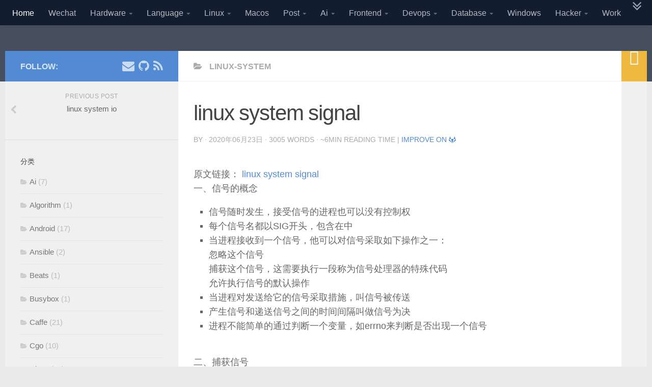

--- FILE ---
content_type: text/html; charset=utf-8
request_url: https://blog.pytool.com/language/linux-system/linux-system-signal/
body_size: 12046
content:
<!doctype html><html lang=zh-cn class=no-js><title>linux system signal</title><meta charset=utf-8><meta name=robots content=index,nofollow><meta http-equiv=x-ua-compatible content="IE=edge,chrome=1"><meta http-equiv=x-dns-prefetch-control content=on><meta name=viewport content="width=device-width,initial-scale=1"><meta name=referrer content=origin-when-cross-origin><meta name=description content="一、信号的概念 信号随时发生，接受信号的进程也可以没有控制权 每个信号名都以SIG开头，包含在中 当进程接收到一个信号，他可以对信号采取如下操作之"><meta name=author content=rinetd><meta name=google-site-verification content=ifeWsnNpU7w8vP3ii_Cjq-P9LKw3ngVitnMWv4XmJqk><link rel=canonical href=../../../language/linux-system/linux-system-signal/><link rel=icon href=../../../public/favicon.ico><link rel="shortcut icon" href=../../../public/favicon.ico><link rel=stylesheet href=../../../front/css/main.min.css><link href=https://cdn.bootcss.com/font-awesome/4.7.0/css/font-awesome.min.css rel=stylesheet><link rel=stylesheet href=//cdn.bootcss.com/video.js/6.2.8/alt/video-js-cdn.min.css><body class="single single-post single-format-standard col-3cm full-width topbar-enabled chrome"><div id=wrapper><header id=header class="top-menu-mobile-on one-mobile-menu top_menu header-ads-desktop  topbar-transparent"><nav class="nav-container group mobile-menu mobile-sticky" id=nav-mobile data-menu-id=header-1><div class=mobile-title-logo-in-header><p class=site-title><a class=custom-logo-link href rel=home title="Pytool | Home">Pytool</a></div><div class="ham__navbar-toggler-two collapsed" title=Menu aria-expanded=false><div class=ham__navbar-span-wrapper><span class="line line-1"></span><span class="line line-2"></span><span class="line line-3"></span></div></div><div class=nav-text>linux system signal</div><div class="nav-wrap container"><ul class="nav container-inner group mobile-search"><li><form class="searchform themeform" action=https://demo-hueman.presscustomizr.com/><div><input class=search name=s onblur="if(this.value=='')this.value='To search type and hit enter';" onfocus="if(this.value=='To search type and hit enter')this.value='';" value="To search type and hit enter"></div></form></ul><ul id=menu-topbar-menu class="nav container-inner group"><li class="menu-item menu-item-type-custom menu-item-object-custom current-menu-item current_page_item menu-item-home"><a href>Home</a><li class="menu-item menu-item-type-post_type menu-item-object-page menu-item-has-children"><a href=../../../wechat/>Wechat</a><li class="menu-item menu-item-type-post_type menu-item-object-page menu-item-has-children"><a href=../../../hardware/>Hardware</a><ul class=sub-menu><li class="menu-item menu-item-type-post_type menu-item-object-page"><a href=../../../hardware/kernel/>Kernel</a><li class="menu-item menu-item-type-post_type menu-item-object-page"><a href=../../../hardware/hisilicon/>Hisilicon</a><li class="menu-item menu-item-type-post_type menu-item-object-page"><a href=../../../hardware/rtmp/>Rtmp</a><li class="menu-item menu-item-type-post_type menu-item-object-page"><a href=../../../hardware/rk3399/>Rk3399</a><li class="menu-item menu-item-type-post_type menu-item-object-page"><a href=../../../hardware/dts/>Dts</a><li class="menu-item menu-item-type-post_type menu-item-object-page"><a href=../../../hardware/rk3288/>Rk3288</a><li class="menu-item menu-item-type-post_type menu-item-object-page"><a href=../../../hardware/%E8%BD%A6%E8%81%94%E7%BD%91/>车联网</a><li class="menu-item menu-item-type-post_type menu-item-object-page"><a href=../../../hardware/android-%E5%BA%95%E5%B1%82/>Android-底层</a></ul><li class="menu-item menu-item-type-post_type menu-item-object-page menu-item-has-children"><a href=../../../language/>Language</a><ul class=sub-menu><li class="menu-item menu-item-type-post_type menu-item-object-page"><a href=../../../language/clang/>Clang</a><li class="menu-item menu-item-type-post_type menu-item-object-page"><a href=../../../language/golang/>Golang</a><ul class=sub-menu><li class="menu-item menu-item-type-custom menu-item-object-custom"><a href=../../../language/golang/cgo/>Cgo</a><li class="menu-item menu-item-type-custom menu-item-object-custom"><a href=../../../language/golang/hugo/>Hugo</a><li class="menu-item menu-item-type-custom menu-item-object-custom"><a href=../../../language/golang/sys/>Sys</a><li class="menu-item menu-item-type-custom menu-item-object-custom"><a href=../../../language/golang/goher/>Goher</a></ul><li class="menu-item menu-item-type-post_type menu-item-object-page"><a href=../../../language/cpp/>Cpp</a><li class="menu-item menu-item-type-post_type menu-item-object-page"><a href=../../../language/python/>Python</a><ul class=sub-menu><li class="menu-item menu-item-type-custom menu-item-object-custom"><a href=../../../language/python/scrapy/>Scrapy</a></ul><li class="menu-item menu-item-type-post_type menu-item-object-page"><a href=../../../language/java/>Java</a><ul class=sub-menu><li class="menu-item menu-item-type-custom menu-item-object-custom"><a href=../../../language/java/hadoop/>Hadoop</a></ul><li class="menu-item menu-item-type-post_type menu-item-object-page"><a href=../../../language/awesome/>Awesome</a><li class="menu-item menu-item-type-post_type menu-item-object-page"><a href=../../../language/php/>Php</a><ul class=sub-menu><li class="menu-item menu-item-type-custom menu-item-object-custom"><a href=../../../language/php/magento/>Magento</a></ul><li class="menu-item menu-item-type-post_type menu-item-object-page"><a href=../../../language/android/>Android</a></ul><li class="menu-item menu-item-type-post_type menu-item-object-page menu-item-has-children"><a href=../../../linux/>Linux</a><ul class=sub-menu><li class="menu-item menu-item-type-post_type menu-item-object-page"><a href=../../../linux/shell/>Shell</a><li class="menu-item menu-item-type-post_type menu-item-object-page"><a href=../../../linux/cmd/>Cmd</a><li class="menu-item menu-item-type-post_type menu-item-object-page"><a href=../../../linux/nginx/>Nginx</a><li class="menu-item menu-item-type-post_type menu-item-object-page"><a href=../../../linux/ip/>Ip</a><li class="menu-item menu-item-type-post_type menu-item-object-page"><a href=../../../linux/git/>Git</a><li class="menu-item menu-item-type-post_type menu-item-object-page"><a href=../../../linux/haproxy/>Haproxy</a><li class="menu-item menu-item-type-post_type menu-item-object-page"><a href=../../../linux/lvs/>Lvs</a></ul><li class="menu-item menu-item-type-post_type menu-item-object-page menu-item-has-children"><a href=../../../macos/>Macos</a><li class="menu-item menu-item-type-post_type menu-item-object-page menu-item-has-children"><a href=../../../ai/>Ai</a><ul class=sub-menu><li class="menu-item menu-item-type-post_type menu-item-object-page"><a href=../../../ai/yolo/>Yolo</a><li class="menu-item menu-item-type-post_type menu-item-object-page"><a href=../../../ai/caffe/>Caffe</a><li class="menu-item menu-item-type-post_type menu-item-object-page"><a href=../../../ai/math/>Math</a><li class="menu-item menu-item-type-post_type menu-item-object-page"><a href=../../../ai/ncnn/>Ncnn</a><li class="menu-item menu-item-type-post_type menu-item-object-page"><a href=../../../ai/dataset/>Dataset</a><li class="menu-item menu-item-type-post_type menu-item-object-page"><a href=../../../ai/pytorch/>Pytorch</a></ul><li class="menu-item menu-item-type-post_type menu-item-object-page menu-item-has-children"><a href=../../../frontend/>Frontend</a><ul class=sub-menu><li class="menu-item menu-item-type-post_type menu-item-object-page"><a href=../../../frontend/css/>Css</a><li class="menu-item menu-item-type-post_type menu-item-object-page"><a href=../../../frontend/vue/>Vue</a></ul><li class="menu-item menu-item-type-post_type menu-item-object-page menu-item-has-children"><a href=../../../devops/>Devops</a><ul class=sub-menu><li class="menu-item menu-item-type-post_type menu-item-object-page"><a href=../../../devops/docker/>Docker</a><li class="menu-item menu-item-type-post_type menu-item-object-page"><a href=../../../devops/elk/>Elk</a><li class="menu-item menu-item-type-post_type menu-item-object-page"><a href=../../../devops/ansible/>Ansible</a><li class="menu-item menu-item-type-post_type menu-item-object-page"><a href=../../../devops/prometheus/>Prometheus</a><li class="menu-item menu-item-type-post_type menu-item-object-page"><a href=../../../devops/drone/>Drone</a><li class="menu-item menu-item-type-post_type menu-item-object-page"><a href=../../../devops/kubernetes/>Kubernetes</a><li class="menu-item menu-item-type-post_type menu-item-object-page"><a href=../../../devops/oauth2/>OAuth2</a><li class="menu-item menu-item-type-post_type menu-item-object-page"><a href=../../../devops/etcd/>Etcd</a><li class="menu-item menu-item-type-post_type menu-item-object-page"><a href=../../../devops/apidoc/>Apidoc</a><li class="menu-item menu-item-type-post_type menu-item-object-page"><a href=../../../devops/%E7%B3%BB%E7%BB%9F%E7%9B%91%E6%8E%A7/>系统监控</a></ul><li class="menu-item menu-item-type-post_type menu-item-object-page menu-item-has-children"><a href=../../../database/>Database</a><ul class=sub-menu><li class="menu-item menu-item-type-post_type menu-item-object-page"><a href=../../../database/mysql/>Mysql</a><li class="menu-item menu-item-type-post_type menu-item-object-page"><a href=../../../database/mongo/>Mongo</a><li class="menu-item menu-item-type-post_type menu-item-object-page"><a href=../../../database/redis/>Redis</a></ul><li class="menu-item menu-item-type-post_type menu-item-object-page menu-item-has-children"><a href=../../../windows/>Windows</a><li class="menu-item menu-item-type-post_type menu-item-object-page menu-item-has-children"><a href=../../../hacker/>Hacker</a><ul class=sub-menu><li class="menu-item menu-item-type-post_type menu-item-object-page"><a href=../../../hacker/01_%E7%AB%AF%E5%8F%A3%E6%89%AB%E6%8F%8F/>01_端口扫描</a><li class="menu-item menu-item-type-post_type menu-item-object-page"><a href=../../../hacker/00_%E7%AB%AF%E5%8F%A3%E8%BD%AC%E5%8F%91%E9%9A%A7%E9%81%93/>00_端口转发(隧道)</a><li class="menu-item menu-item-type-post_type menu-item-object-page"><a href=../../../hacker/01-info-gather/>01-Info-Gather</a><li class="menu-item menu-item-type-post_type menu-item-object-page"><a href=../../../hacker/02-spoof/>02-Spoof</a><li class="menu-item menu-item-type-post_type menu-item-object-page"><a href=../../../hacker/shells/>Shells</a></ul><li class="menu-item menu-item-type-post_type menu-item-object-page menu-item-has-children"><a href=../../../work/>Work</a><li class="menu-item menu-item-type-post_type menu-item-object-page menu-item-has-children"><a href=../../../edit/>Edit</a><li class=item><a class=text href=../../../series/>series</a><li class=item><a class=text href=../../../categories/>categories</a><li class=item><a class=text href=../../../tags/>tags</a><li class=item><a class=text href=../../../me/>about</a></ul></div></nav><nav class="nav-container group desktop-menu desktop-sticky" id=nav-topbar data-menu-id=header-2><div class=nav-text>linux system signal</div><div class=topbar-toggle-down><i class="fas fa-angle-double-down" aria-hidden=true data-toggle=down title="Expand menu"></i><i class="fas fa-angle-double-up" aria-hidden=true data-toggle=up title="Collapse menu"></i></div><div class="nav-wrap container"><ul id=menu-topbar-menu-1 class="nav container-inner group"><li class="menu-item menu-item-type-custom menu-item-object-custom current-menu-item current_page_item menu-item-home"><a href=../../../>Home</a><li class="menu-item menu-item-type-custom menu-item-object-custom menu-item-has-children"><a href=../../../wechat/>Wechat</a><li class="menu-item menu-item-type-custom menu-item-object-custom menu-item-has-children"><a href=../../../hardware/>Hardware</a><ul class=sub-menu><li class="menu-item menu-item-type-taxonomy menu-item-object-post_tag"><a href=../../../hardware/kernel/>Kernel</a><li class="menu-item menu-item-type-taxonomy menu-item-object-post_tag"><a href=../../../hardware/hisilicon/>Hisilicon</a><li class="menu-item menu-item-type-taxonomy menu-item-object-post_tag"><a href=../../../hardware/rtmp/>Rtmp</a><li class="menu-item menu-item-type-taxonomy menu-item-object-post_tag"><a href=../../../hardware/rk3399/>Rk3399</a><li class="menu-item menu-item-type-taxonomy menu-item-object-post_tag"><a href=../../../hardware/dts/>Dts</a><li class="menu-item menu-item-type-taxonomy menu-item-object-post_tag"><a href=../../../hardware/rk3288/>Rk3288</a><li class="menu-item menu-item-type-taxonomy menu-item-object-post_tag"><a href=../../../hardware/%E8%BD%A6%E8%81%94%E7%BD%91/>车联网</a><li class="menu-item menu-item-type-taxonomy menu-item-object-post_tag"><a href=../../../hardware/android-%E5%BA%95%E5%B1%82/>Android-底层</a></ul><li class="menu-item menu-item-type-custom menu-item-object-custom menu-item-has-children"><a href=../../../language/>Language</a><ul class=sub-menu><li class="menu-item menu-item-type-taxonomy menu-item-object-post_tag"><a href=../../../language/clang/>Clang</a><li class="menu-item menu-item-type-taxonomy menu-item-object-post_tag"><a href=../../../language/golang/>Golang</a><li class="menu-item menu-item-type-taxonomy menu-item-object-post_tag"><a href=../../../language/cpp/>Cpp</a><li class="menu-item menu-item-type-taxonomy menu-item-object-post_tag"><a href=../../../language/python/>Python</a><li class="menu-item menu-item-type-taxonomy menu-item-object-post_tag"><a href=../../../language/java/>Java</a><li class="menu-item menu-item-type-taxonomy menu-item-object-post_tag"><a href=../../../language/awesome/>Awesome</a><li class="menu-item menu-item-type-taxonomy menu-item-object-post_tag"><a href=../../../language/php/>Php</a><li class="menu-item menu-item-type-taxonomy menu-item-object-post_tag"><a href=../../../language/android/>Android</a></ul><li class="menu-item menu-item-type-custom menu-item-object-custom menu-item-has-children"><a href=../../../linux/>Linux</a><ul class=sub-menu><li class="menu-item menu-item-type-taxonomy menu-item-object-post_tag"><a href=../../../linux/shell/>Shell</a><li class="menu-item menu-item-type-taxonomy menu-item-object-post_tag"><a href=../../../linux/cmd/>Cmd</a><li class="menu-item menu-item-type-taxonomy menu-item-object-post_tag"><a href=../../../linux/nginx/>Nginx</a><li class="menu-item menu-item-type-taxonomy menu-item-object-post_tag"><a href=../../../linux/ip/>Ip</a><li class="menu-item menu-item-type-taxonomy menu-item-object-post_tag"><a href=../../../linux/git/>Git</a><li class="menu-item menu-item-type-taxonomy menu-item-object-post_tag"><a href=../../../linux/haproxy/>Haproxy</a><li class="menu-item menu-item-type-taxonomy menu-item-object-post_tag"><a href=../../../linux/lvs/>Lvs</a></ul><li class="menu-item menu-item-type-custom menu-item-object-custom menu-item-has-children"><a href=../../../macos/>Macos</a><li class="menu-item menu-item-type-custom menu-item-object-custom menu-item-has-children"><a href=../../../post/>Post</a><ul class=sub-menu><li class="menu-item menu-item-type-taxonomy menu-item-object-post_tag"><a href=../../../post/english/>English</a><li class="menu-item menu-item-type-taxonomy menu-item-object-post_tag"><a href=../../../post/seo/>Seo</a><li class="menu-item menu-item-type-taxonomy menu-item-object-post_tag"><a href=../../../post/life/>Life</a><li class="menu-item menu-item-type-taxonomy menu-item-object-post_tag"><a href=../../../post/wiki/>Wiki</a><li class="menu-item menu-item-type-taxonomy menu-item-object-post_tag"><a href=../../../post/software/>Software</a><li class="menu-item menu-item-type-taxonomy menu-item-object-post_tag"><a href=../../../post/basic/>Basic</a><li class="menu-item menu-item-type-taxonomy menu-item-object-post_tag"><a href=../../../post/reship/>Reship</a></ul><li class="menu-item menu-item-type-custom menu-item-object-custom menu-item-has-children"><a href=../../../ai/>Ai</a><ul class=sub-menu><li class="menu-item menu-item-type-taxonomy menu-item-object-post_tag"><a href=../../../ai/yolo/>Yolo</a><li class="menu-item menu-item-type-taxonomy menu-item-object-post_tag"><a href=../../../ai/caffe/>Caffe</a><li class="menu-item menu-item-type-taxonomy menu-item-object-post_tag"><a href=../../../ai/math/>Math</a><li class="menu-item menu-item-type-taxonomy menu-item-object-post_tag"><a href=../../../ai/ncnn/>Ncnn</a><li class="menu-item menu-item-type-taxonomy menu-item-object-post_tag"><a href=../../../ai/dataset/>Dataset</a><li class="menu-item menu-item-type-taxonomy menu-item-object-post_tag"><a href=../../../ai/pytorch/>Pytorch</a></ul><li class="menu-item menu-item-type-custom menu-item-object-custom menu-item-has-children"><a href=../../../frontend/>Frontend</a><ul class=sub-menu><li class="menu-item menu-item-type-taxonomy menu-item-object-post_tag"><a href=../../../frontend/css/>Css</a><li class="menu-item menu-item-type-taxonomy menu-item-object-post_tag"><a href=../../../frontend/vue/>Vue</a></ul><li class="menu-item menu-item-type-custom menu-item-object-custom menu-item-has-children"><a href=../../../devops/>Devops</a><ul class=sub-menu><li class="menu-item menu-item-type-taxonomy menu-item-object-post_tag"><a href=../../../devops/docker/>Docker</a><li class="menu-item menu-item-type-taxonomy menu-item-object-post_tag"><a href=../../../devops/elk/>Elk</a><li class="menu-item menu-item-type-taxonomy menu-item-object-post_tag"><a href=../../../devops/ansible/>Ansible</a><li class="menu-item menu-item-type-taxonomy menu-item-object-post_tag"><a href=../../../devops/prometheus/>Prometheus</a><li class="menu-item menu-item-type-taxonomy menu-item-object-post_tag"><a href=../../../devops/drone/>Drone</a><li class="menu-item menu-item-type-taxonomy menu-item-object-post_tag"><a href=../../../devops/kubernetes/>Kubernetes</a><li class="menu-item menu-item-type-taxonomy menu-item-object-post_tag"><a href=../../../devops/oauth2/>OAuth2</a><li class="menu-item menu-item-type-taxonomy menu-item-object-post_tag"><a href=../../../devops/etcd/>Etcd</a><li class="menu-item menu-item-type-taxonomy menu-item-object-post_tag"><a href=../../../devops/apidoc/>Apidoc</a><li class="menu-item menu-item-type-taxonomy menu-item-object-post_tag"><a href=../../../devops/%E7%B3%BB%E7%BB%9F%E7%9B%91%E6%8E%A7/>系统监控</a></ul><li class="menu-item menu-item-type-custom menu-item-object-custom menu-item-has-children"><a href=../../../database/>Database</a><ul class=sub-menu><li class="menu-item menu-item-type-taxonomy menu-item-object-post_tag"><a href=../../../database/mysql/>Mysql</a><li class="menu-item menu-item-type-taxonomy menu-item-object-post_tag"><a href=../../../database/mongo/>Mongo</a><li class="menu-item menu-item-type-taxonomy menu-item-object-post_tag"><a href=../../../database/redis/>Redis</a></ul><li class="menu-item menu-item-type-custom menu-item-object-custom menu-item-has-children"><a href=../../../windows/>Windows</a><li class="menu-item menu-item-type-custom menu-item-object-custom menu-item-has-children"><a href=../../../hacker/>Hacker</a><ul class=sub-menu><li class="menu-item menu-item-type-taxonomy menu-item-object-post_tag"><a href=../../../hacker/01_%E7%AB%AF%E5%8F%A3%E6%89%AB%E6%8F%8F/>01_端口扫描</a><li class="menu-item menu-item-type-taxonomy menu-item-object-post_tag"><a href=../../../hacker/00_%E7%AB%AF%E5%8F%A3%E8%BD%AC%E5%8F%91%E9%9A%A7%E9%81%93/>00_端口转发(隧道)</a><li class="menu-item menu-item-type-taxonomy menu-item-object-post_tag"><a href=../../../hacker/01-info-gather/>01-Info-Gather</a><li class="menu-item menu-item-type-taxonomy menu-item-object-post_tag"><a href=../../../hacker/02-spoof/>02-Spoof</a><li class="menu-item menu-item-type-taxonomy menu-item-object-post_tag"><a href=../../../hacker/shells/>Shells</a></ul><li class="menu-item menu-item-type-custom menu-item-object-custom menu-item-has-children"><a href=../../../work/>Work</a><li class="menu-item menu-item-type-custom menu-item-object-custom menu-item-has-children"><a href=../../../edit/>Edit</a><li class="menu-item menu-item-type-post_type menu-item-object-page"><a href=../../../series/>series</a><li class="menu-item menu-item-type-post_type menu-item-object-page"><a href=../../../categories/>categories</a><li class="menu-item menu-item-type-post_type menu-item-object-page"><a href=../../../tags/>tags</a><li class="menu-item menu-item-type-post_type menu-item-object-page"><a href=../../../me/>about</a></ul></div></nav></header><div class=container id=page><div class=container-inner><div class=main><div class="main-inner group"><div class=content><div class="pad group page-title"><ul class="meta-single group"><li><span class="fa fa-folder-open"></span><li class=category><a href=../../../categories/linux-system/ rel="category tag">linux-system</a></ul></div><div class="pad group"><article class="post type-post status-publish format-standard has-post-thumbnail hentry category-lifestyle tag-classical-grid tag-masonry-grid tag-standard-list"><div class="post-inner group"><h1 class=post-title>linux system signal</h1><p class=post-byline>by · 2020年06月23日 · 3005 Words ·
~6min reading time |
<a href=https://gitlab.com/rinetd/blog/edit/master/language/linux-system/linux-system-signal.md target=_blank>Improve on <i class="fa fa-gitlab"></i></a><div class=clear></div><div class="entry themeform"><div class=entry-inner></br>原文链接：<a target=_blank href=../../../language/linux-system/linux-system-signal/> linux system signal</a><p>一、信号的概念<ul><li>信号随时发生，接受信号的进程也可以没有控制权<br><li>每个信号名都以SIG开头，包含在<signal.h>中<br><li>当进程接收到一个信号，他可以对信号采取如下操作之一：<br>忽略这个信号<br>捕获这个信号，这需要执行一段称为信号处理器的特殊代码<br>允许执行信号的默认操作<br><li>当进程对发送给它的信号采取措施，叫信号被传送<br><li>产生信号和递送信号之间的时间间隔叫做信号为决<br><li>进程不能简单的通过判断一个变量，如errno来判断是否出现一个信号<br><br></ul><p>二、捕获信号<ul><li>当一个进程调用fork的时候，其子进程继承父进程的信号处理方式<br>所以信号捕捉函数的地址在子进程中式有意义的<br><li>利用函数指针回调函数捕获信号<br><li>进程捕捉到信号并对信号进行处理时，进程正在执行的指令序列临<br>时中断，它首先执行该信号处理程序中的指令<br><li>如果信号处理程序返回(没有调用exit(0)或者abort),则继续执行在<br>捕捉到信号时正在执行的正常指令序列<br><li>在信号处理程序中，不能判断捕捉到信号时进程正在何处执行<br><br></ul><p>signal 函数(若为命令行，则使用kill向指定进程发送信号)<br>#include <signal.h><br>void (*signal(int signo,void (*func)(int)))(int);<br>//参数signo是前面表格中的信号名<br>//参数func式接收到此信号后要调用的函数。该函数有个int<br>型参数，int代表捕获到的信号值<p>/<em>signal函数的例子</em>/<br>void catch_Signal(int Sign)<br>{<pre><code>switch (Sign)
{
    case SIGINT:
        printf (&quot;SIGINT Signal\n&quot;);
        break;//改变了消息的用途，可以收到CTRL+C后退出进程
    case SIGALRM：
        printf (&quot;HELLO\n&quot;);
        exit(0);

}
</code></pre><p>}<p>int main()<br>{<pre><code>signal(SIGINT,catch_Signal);
signal(SIGALRM,catch_Signal);
pause ();
return 0;
</code></pre><p>}<p>三、发送信号<br>1)kill<ul><li>使用kill命令<br><li>使用kill函数<br><br></ul><p>#include <signal.h><br>#include <sys/types.h><br>int kill(pid_t pid,int sig)<br>//参数pid指定一个要杀死的信号，而sig是要发送的信号<p>2)raise函数<br>#include <signal.h><br>int raise(int signo);<br>//kill 函数将信号发送给进程，raise函数允许发信号给自身<br>//raise(signo)等价于kill(getpid(),signo);<p>3)alarm函数<ul><li>alarm函数设置一个定时器，当定时器到了就发送SIGALRM信号<br>#include <unistd.h><br>unsigned int alarm(unsigned int seconds);<br>//seconds是计时器时间到后时钟的秒数<br>//如果没有设置其他超时，函数返回0,否则返回值为前面安排超时中保留的秒数<br>//一个进程只能设置一次超时<br>//把second设置为0可以取消前面的超时设置<br><br></ul><p>四、改进捕获信号机制<br>sigaction函数的功能是检查或修改与指定信号相关联的<br>处理动作，该函数替代了signal函数<br>#include <studio.h><br>int sigaction (int signo,const struct sigaction *act,<pre><code>           struct sigaction *oact);
</code></pre><p>//参数signo是要检测或者修改其具体动作的信号编号<br>(或同时执行这两种操作)<br>//如果act指针为空，则要修改其动作<br>//如果oact指针为空，则系统由oact指针返回该信号的上一个动作<br>//成功返回0,失败返回-1<p>struct sigaction{<pre><code>void (*sa_handle)(int);
void (*sasigaction)(int,siginfo_t *,void *);
sigset_t sa_mask;
int sa_flags;
void (*sa_restorer )(void);
</code></pre><p>}<p>/<em>sigaction例子</em>/<br>void catch_Signal(int Sign)<br>{<pre><code>switch (Sign)
{
    case SIGINT:
        printf (&quot;SIGINT Signal\n&quot;);
        exit(0);

}
</code></pre><p>}<p>int signal1(int signo,void (*func)(int))<br>{<pre><code>struct sigaction act,oact;
act.sa_handler = func;//回调函数初始化
sigemptyset(&amp;act.sa_mask);//初始化状态字集合，可以设置未决信号
act.sa_flags = 0;
return sigaction(signo,&amp;act,&amp;oact);
</code></pre><p>}<p>int main()<br>{<pre><code>signal1(SIGINT,catch_Signal);
pause();
return 0;
</code></pre><p>}<p>五、使用自定义信号<br>/<em>自定义signal函数的例子</em>/<br>int static status = 0;<p>void catch_Signal(int Sign)<br>{<pre><code>switch (Sign)
{
    case SIGINT:
        printf (&quot;SIGINT Signal\n&quot;);
        break;
    case SIGUSR1：
        status = 1;


}
</code></pre><p>}<p>int signal1(int signo,void (*func)(int))<br>{<pre><code>struct sigaction act,oact;
act.sa_handler = func;//回调函数初始化
sigemptyset(&amp;act.sa_mask);//初始化
act.sa_flags = 0;
return sigaction(signo,&amp;act,&amp;oact);
</code></pre><p>}<br>/<em>捕获SIGUSR1信号</em>/<br>int main()<br>{<pre><code>signal1(SIGINT,catch_Signal);
signal1(SIGUSR1,catch_Signal);
printf(&quot;pid = %d\n&quot;,getpid());
while(1)
{
    if(status = 1);
        printf(&quot;SIGUSR1 UP!\n&quot;);
    sleep(1);
}
return 0;
</code></pre><p>}<p>/<em>发送signal信号</em>/<br>int main(int argc,char *args[])<br>{<pre><code>if(argc &gt; 1)
{
    kill(atoi(args[1],SIGUSR1);
    printf(&quot;sent to %d\n&quot;,atoi(args[1]))
}

return 0;
</code></pre><p>}<p>六、守护进程（daemon）<ul><li>守护进程是一个后台进程,无须用户输入就能运行<br><li>守护进程不能够控制终端,所以任何输入或者输出都需做特殊处理<br><li>守护进程执行fork之后就让父进程退出<br><li>子进程中调用setsid,取消进程和任何终端的关联<br><li>下一步是让根目录成为进程的当前工作目录(因为如果它的当前目录是在一个被安装的<br>文件系统上,那么就会妨碍这个文件系统被卸载)<br><li>接下来设置umask为0(为了避免守护进程继承的umask收到创建文件和目录操作的干扰,这<br>一步是必要的)<br><li>最后关闭子进程继承的任何不必要的文件描述符<br><br></ul><p>总结:<br>1)父进程中执行fork,执行exit退出<br>2)在子进程中调用setid<br>3)让根目录'/'成为子进程的工作目录<br>4)把子进程的umask变为0<br>5)关闭不需要的文件描述符<p>setsid函数:pid_t setsid()<br>//setsid函数创建一个新会话和一个新进程组,然后守护进程成为新会话的领导<br>//以及新进程组的领导<br>//setsid还保证新会话没有控制终端<br>//如果调用进程已经是一个进程组的领导进程,setsid会失败<br>//setsid调用成功返回新会话id,失败返回-1,并设置errno<p>chdir函数:int chdir(const char*pathname)<br>//chdir函数根据参数pathname设置当前工作目录<br>//chdir函数调用成功返回0,失败返回-1,并设置errno<p>umask函数:mode_t umask(mode_t mask)<br>//umask调用把守护今晨的umask设置为0,这样取消了父进程的umask,避免了潜在的<br>//干扰创建文件和目录<p>/<em>创建守护进程代码</em>/<br>int main()<br>{<pre><code>pid_t pid = fork();
if (pid == -1)
{
    return -1;
}

if (pid &gt; 0)
{
    exit(0);
}
if(pid == 0)
{
    setsid();//脱离控制台
    chdir(&quot;/&quot;);//非必须,防止mount出错
    umask(0);
    close(STDIN_FILENO);
    close(STDOUT_FILENO);
    close(STDERR_FILENO);

}

while(1)
    {
        printf(&quot;hello\n&quot;);
        sleep(1);
    }

return EXIT_SUCCESS;
</code></pre><p>}<p>守护进程写入系统日志:<br>1)openlog函数打开日志:void openlog(const char *ident,int option,int facility);<br>//参数ident是要向每个消息加入的字符串,典型的情况是程序名称<br>//参数option是下面一个或多个值的&quot;或&quot;<br>名称 含义<br>LOG_CONS 如果系统日志服务器不能用, 写入控制台<br>LOG_NDELAY 立即打开连接,正常情况下,直到发送第一条消息才打开连接<br>LOG_PERROR 打印输出到stderr<br>LOG_PID 每条消息中包含进程PID<br>//参数facitity指定程序发送消息的类型<br>名称 含义<br>LOG_AUTHPRIV 安全授权信息<br>LOG_CRON 时钟守护进程,cron和at<br>LOG_DAEMON 其他系统守护进程<br>LOG_KERN 内核消息<br>LOG_LPR 打印机子系统<br>LOG_MAIL 邮件子系统<br>LOG_USER 默认<br>2)syslog写入日志:void syslog (int priority,const char * format,...)<br>//参数priority指定消息重要性<br>名称 含义<br>LOG_EMERG 系统不能使用<br>LOG_ALERT 立即采取措施<br>LOG_CRIT 紧急事件<br>LOG_ERR 出错条件<br>LOG_WARNING 警告条件<br>LOG_NOTICE 正常但重大事件<br>LOG_INFO 信息消息<br>LOG_DEBUG 调试信息<br>3)closelog关闭日志:void closelog(void);<p>/<em>syslog日志例子</em>/<br>syslog(LOG_INFO,&quot;my daemon is OK!&quot;);<br>/<em>严格说,openlog和closelog是可选的,因为函数syslog在首次使用的时候自动打开</em>/<p>使用信号与守护进程通信<br>void catch_Signal(int Sign)<br>{<pre><code>switch(Sign)
{
    case SIGTERM:
        exit(EXIT_SUCCESS);
}
</code></pre><p>}<p>/<em>通过脚本结束守护程序</em>/<br>#!/bin/sh<p>WHOAMI=<code>whoami</code><p>PID=<code>ps -u $WHOAMI | grep mydaemon | awk '{print} $1'</code><p>if(test &quot;$PID&quot;!=&quot;&quot;) then<pre><code>kill $PID
</code></pre><p>fi<p>/<em>通过脚本开启守护程序</em>/<br>#!/bin/sh<p>WHOAMI=<code>whoami</code><p>PID=<code>ps -u $WHOAMI | grep abc | awk '{print} $1'</code><p>if(test &quot;$PID&quot;=&quot;&quot;) then<pre><code> ./mydaemon
</code></pre><p>fi<p>使用FIFO与守护进程通信<br>/<em>读FIFO</em>/<br>void readfifo()<br>{<pre><code>int len = 0;
char buf[1024];
memset(buf,0,sizeof(buf));
int fd = open (&quot;/home/test/1/fifo&quot;,O_RDONLY);
while((len = read (fd,buf,sizeof(buf))&gt;0))
{
    printf(&quot;%s&quot;,buf);
}
close(fd);
return ;
</code></pre><p>}<p>/<em>写FIFO</em>/<br>void readfifo()<br>{<pre><code>int len = 0;
char buf[1024];
memset(buf,0,sizeof(buf));
int fd = open (&quot;/home/test/1/fifo&quot;,O_WRONLY);
scanf(&quot;%s&quot;,buf);
write(fd,buf,sizeof(buf));
close(fd);
return ;
</code></pre><p>}<p>如何让后台运行的daemon程序向屏幕打印信息<br>1 执行mkfifo创建一个管道文件<br>2 编译daemon,执行程序,关闭当前控制台终端窗口,让程序后台运行<br>3 打开一个新的终端窗口,通过ps aux找到进程pid<br>4 执行 #kill -s 2 PID;tty &gt; fifo1<p>/<em>daemon基础架构</em>/<br>int signal1(int signo,void (*func)(int))<br>{<pre><code>struct sigaction act,oact;
act.sa_handler = func;//回调函数初始化
sigemptyset(&amp;act.sa_mask);//初始化
act.sa_flags = 0;
return sigaction(signo,&amp;act,&amp;oact);
</code></pre><p>}<p>void setdaemon()<br>{<pre><code>pid_t pid,sid;
pid = fork();
if(pid &lt; 0)
{
    printf(&quot;fork failed %s\n&quot;,strerror(errno));
    exit(EXIT_SUCCESS);
}
if(pid &gt; 0)
{
    exit(EXIT_SUCCESS);
}
if( (sid = setsid() ) &lt; 0)
{
    printf(&quot;setsid failed %s\n&quot;,strerror(errno));
    exit(EXIT_SUCCESS);
}
</code></pre><p>}<p>void listenfifo()<br>{<pre><code>const char * sfifoname = &quot;fifo1&quot;;
int len = 0;
char buf[128];
memset(buf,0,sizeof(buf));
int fd = open(sfifoname,O_RDONLY);
if(fd == -1)
{
    printf(&quot;open %s failed,%s\n&quot;,sfifoname,strerror(errno));
}
len = read (fd,buf,sizeof(buf));
if(len &gt; 0)
{
    if (buf[strlen(buf) - 1] == '\n')
    {
        buf[strlen(buf) - 1] = 0;
    }
    close(STDOUT_FILENO);
    open(buf,O_WRONLY);
}
close(fd);
</code></pre><p>}<p>void catch_Signal(int Sign)<br>{<pre><code>switch(Sign)
{
    case SIGINT:
            listenfifo();
            break;
    case SIGPIPE:
            ;
            break;
}
</code></pre><p>}<br>int main(void)<br>{<pre><code>setdaemon();
signal1(SIGINT,catch_Signal);
signal1(SIGPIPE,catch_Signal);//不捕获会退出
while(1)
{
    puts(&quot;!!!Hello World!!!&quot;);
    sleep(1);
}
return EXIT_SUCCESS;
</code></pre><p>}</div><div class=clear></div></div></div></article><div class=clear></div><p class=post-tags><span class="fa fa-tags">Tags:</span>
<a rel=tag href=../../../tags/linux-system>linux-system</a><div id=related-posts><div class=related-inner></div></div><section id=comments class=themeform></section><section id=comments class=themeform></section></div></div><div class="sidebar s1 collapsed" data-position=left data-layout=col-3cm data-sb-id=s1><a class=sidebar-toggle title="Expand Sidebar"><i class="fas icon-sidebar-toggle"></i></a><div class=sidebar-content><div class="sidebar-top group"><p>Follow:<ul class=social-links><li><a class=social-tooltip href=mailto: title=Email><i class="fa fa-envelope"></i></a><li><a class=social-tooltip href=//github.com/ title=GitHub><i class="fa fa-github"></i></a><li><a class=social-tooltip title="RSS Feed" aria-label="RSS Feed" href=../../../feed target=_blank style=color:#ffffffb2><i class="fa fa-rss"></i></a></ul></div><ul class="post-nav group"><li class=previous><a href=../../../language/linux-system/linux-system-io/ rel=prev><i class="fa fa-chevron-left"></i><strong>Previous Post</strong>
<span>linux system io</span></a></ul><div id=categories-2 class="widget widget_categories"><h3>分类</h3><ul><li class="cat-item cat-item-1"><a href=../../../categories/ai/>Ai</a>
<small>(7)</small><li class="cat-item cat-item-1"><a href=../../../categories/algorithm/>Algorithm</a>
<small>(1)</small><li class="cat-item cat-item-1"><a href=../../../categories/android/>Android</a>
<small>(17)</small><li class="cat-item cat-item-1"><a href=../../../categories/ansible/>Ansible</a>
<small>(2)</small><li class="cat-item cat-item-1"><a href=../../../categories/beats/>Beats</a>
<small>(1)</small><li class="cat-item cat-item-1"><a href=../../../categories/busybox/>Busybox</a>
<small>(1)</small><li class="cat-item cat-item-1"><a href=../../../categories/caffe/>Caffe</a>
<small>(21)</small><li class="cat-item cat-item-1"><a href=../../../categories/cgo/>Cgo</a>
<small>(10)</small><li class="cat-item cat-item-1"><a href=../../../categories/clang/>Clang</a>
<small>(42)</small><li class="cat-item cat-item-1"><a href=../../../categories/cmd/>Cmd</a>
<small>(2)</small><li class="cat-item cat-item-1"><a href=../../../categories/cpp/>Cpp</a>
<small>(7)</small><li class="cat-item cat-item-1"><a href=../../../categories/cross_compile/>Cross_compile</a>
<small>(9)</small><li class="cat-item cat-item-1"><a href=../../../categories/css/>Css</a>
<small>(1)</small><li class="cat-item cat-item-1"><a href=../../../categories/dart/>Dart</a>
<small>(1)</small><li class="cat-item cat-item-1"><a href=../../../categories/database/>Database</a>
<small>(1)</small><li class="cat-item cat-item-1"><a href=../../../categories/dataset/>Dataset</a>
<small>(2)</small><li class="cat-item cat-item-1"><a href=../../../categories/deeplearning/>Deeplearning</a>
<small>(2)</small><li class="cat-item cat-item-1"><a href=../../../categories/devops/>Devops</a>
<small>(70)</small><li class="cat-item cat-item-1"><a href=../../../categories/docker/>Docker</a>
<small>(18)</small><li class="cat-item cat-item-1"><a href=../../../categories/dts/>Dts</a>
<small>(5)</small><li class="cat-item cat-item-1"><a href=../../../categories/elasticsearch/>Elasticsearch</a>
<small>(9)</small><li class="cat-item cat-item-1"><a href=../../../categories/english/>English</a>
<small>(3)</small><li class="cat-item cat-item-1"><a href=../../../categories/freertos/>Freertos</a>
<small>(1)</small><li class="cat-item cat-item-1"><a href=../../../categories/front-end/>Front-End</a>
<small>(20)</small><li class="cat-item cat-item-1"><a href=../../../categories/golang/>Golang</a>
<small>(136)</small><li class="cat-item cat-item-1"><a href=../../../categories/hacker/>Hacker</a>
<small>(1)</small><li class="cat-item cat-item-1"><a href=../../../categories/hardware/>Hardware</a>
<small>(22)</small><li class="cat-item cat-item-1"><a href=../../../categories/hi3519a/>Hi3519a</a>
<small>(4)</small><li class="cat-item cat-item-1"><a href=../../../categories/hi3559/>Hi3559</a>
<small>(1)</small><li class="cat-item cat-item-1"><a href=../../../categories/hisi/>Hisi</a>
<small>(1)</small><li class="cat-item cat-item-1"><a href=../../../categories/hisilicon/>Hisilicon</a>
<small>(57)</small><li class="cat-item cat-item-1"><a href=../../../categories/jetson/>Jetson</a>
<small>(3)</small><li class="cat-item cat-item-1"><a href=../../../categories/js/>Js</a>
<small>(9)</small><li class="cat-item cat-item-1"><a href=../../../categories/jumpserver/>Jumpserver</a>
<small>(2)</small><li class="cat-item cat-item-1"><a href=../../../categories/kernel/>Kernel</a>
<small>(16)</small><li class="cat-item cat-item-1"><a href=../../../categories/libev/>Libev</a>
<small>(3)</small><li class="cat-item cat-item-1"><a href=../../../categories/linux/>Linux</a>
<small>(94)</small><li class="cat-item cat-item-1"><a href=../../../categories/linux-system/>Linux-System</a>
<small>(8)</small><li class="cat-item cat-item-1"><a href=../../../categories/linux-%E5%91%BD%E4%BB%A4/>Linux-命令</a>
<small>(120)</small><li class="cat-item cat-item-1"><a href=../../../categories/mac/>Mac</a>
<small>(2)</small><li class="cat-item cat-item-1"><a href=../../../categories/machinelearn/>Machinelearn</a>
<small>(3)</small><li class="cat-item cat-item-1"><a href=../../../categories/machinelearning/>Machinelearning</a>
<small>(11)</small><li class="cat-item cat-item-1"><a href=../../../categories/macos/>Macos</a>
<small>(12)</small><li class="cat-item cat-item-1"><a href=../../../categories/math/>Math</a>
<small>(7)</small><li class="cat-item cat-item-1"><a href=../../../categories/matplotlib/>Matplotlib</a>
<small>(3)</small><li class="cat-item cat-item-1"><a href=../../../categories/mpp/>Mpp</a>
<small>(12)</small><li class="cat-item cat-item-1"><a href=../../../categories/mysql/>Mysql</a>
<small>(10)</small><li class="cat-item cat-item-1"><a href=../../../categories/ncnn/>Ncnn</a>
<small>(3)</small><li class="cat-item cat-item-1"><a href=../../../categories/network/>Network</a>
<small>(1)</small><li class="cat-item cat-item-1"><a href=../../../categories/nginx/>Nginx</a>
<small>(2)</small><li class="cat-item cat-item-1"><a href=../../../categories/nnie/>Nnie</a>
<small>(6)</small><li class="cat-item cat-item-1"><a href=../../../categories/node/>Node</a>
<small>(3)</small><li class="cat-item cat-item-1"><a href=../../../categories/numpy/>Numpy</a>
<small>(4)</small><li class="cat-item cat-item-1"><a href=../../../categories/opencpu/>Opencpu</a>
<small>(1)</small><li class="cat-item cat-item-1"><a href=../../../categories/opencv/>Opencv</a>
<small>(10)</small><li class="cat-item cat-item-1"><a href=../../../categories/pandas/>Pandas</a>
<small>(1)</small><li class="cat-item cat-item-1"><a href=../../../categories/platform/>Platform</a>
<small>(1)</small><li class="cat-item cat-item-1"><a href=../../../categories/post/>Post</a>
<small>(3)</small><li class="cat-item cat-item-1"><a href=../../../categories/pyqt/>Pyqt</a>
<small>(8)</small><li class="cat-item cat-item-1"><a href=../../../categories/python/>Python</a>
<small>(31)</small><li class="cat-item cat-item-1"><a href=../../../categories/pytorch/>Pytorch</a>
<small>(6)</small><li class="cat-item cat-item-1"><a href=../../../categories/raspi/>Raspi</a>
<small>(4)</small><li class="cat-item cat-item-1"><a href=../../../categories/rk3288/>Rk3288</a>
<small>(23)</small><li class="cat-item cat-item-1"><a href=../../../categories/rk3399/>Rk3399</a>
<small>(9)</small><li class="cat-item cat-item-1"><a href=../../../categories/rtmp/>Rtmp</a>
<small>(2)</small><li class="cat-item cat-item-1"><a href=../../../categories/scikit/>Scikit</a>
<small>(3)</small><li class="cat-item cat-item-1"><a href=../../../categories/shell/>Shell</a>
<small>(3)</small><li class="cat-item cat-item-1"><a href=../../../categories/socket/>Socket</a>
<small>(5)</small><li class="cat-item cat-item-1"><a href=../../../categories/stm32/>Stm32</a>
<small>(6)</small><li class="cat-item cat-item-1"><a href=../../../categories/stm8/>Stm8</a>
<small>(9)</small><li class="cat-item cat-item-1"><a href=../../../categories/wechat/>Wechat</a>
<small>(1)</small><li class="cat-item cat-item-1"><a href=../../../categories/weixin/>Weixin</a>
<small>(1)</small><li class="cat-item cat-item-1"><a href=../../../categories/windows/>Windows</a>
<small>(22)</small><li class="cat-item cat-item-1"><a href=../../../categories/work/>Work</a>
<small>(1)</small><li class="cat-item cat-item-1"><a href=../../../categories/yolo/>Yolo</a>
<small>(16)</small><li class="cat-item cat-item-1"><a href=../../../categories/%E5%89%8D%E7%AB%AF%E6%8A%80%E6%9C%AF/>前端技术</a>
<small>(3)</small><li class="cat-item cat-item-1"><a href=../../../categories/%E5%8D%8F%E8%AE%AE/>协议</a>
<small>(1)</small><li class="cat-item cat-item-1"><a href=../../../categories/%E5%B5%8C%E5%85%A5%E5%BC%8F/>嵌入式</a>
<small>(23)</small><li class="cat-item cat-item-1"><a href=../../../categories/%E5%B7%A5%E5%85%B7/>工具</a>
<small>(1)</small><li class="cat-item cat-item-1"><a href=../../../categories/%E5%B8%B8%E7%94%A8%E7%AE%97%E6%B3%95/>常用算法</a>
<small>(2)</small><li class="cat-item cat-item-1"><a href=../../../categories/%E5%BE%AE%E6%9C%8D%E5%8A%A1/>微服务</a>
<small>(1)</small><li class="cat-item cat-item-1"><a href=../../../categories/%E6%8E%92%E5%88%97%E7%BB%84%E5%90%88/>排列组合</a>
<small>(1)</small><li class="cat-item cat-item-1"><a href=../../../categories/%E6%95%B0%E6%8D%AE%E5%BA%93/>数据库</a>
<small>(37)</small><li class="cat-item cat-item-1"><a href=../../../categories/%E6%96%87%E6%9C%AC%E7%BC%96%E8%BE%91/>文本编辑</a>
<small>(30)</small><li class="cat-item cat-item-1"><a href=../../../categories/%E6%AD%A3%E5%88%99%E8%A1%A8%E8%BE%BE%E5%BC%8F/>正则表达式</a>
<small>(3)</small><li class="cat-item cat-item-1"><a href=../../../categories/%E7%94%9F%E6%B4%BB%E6%8A%80%E5%B7%A7/>生活技巧</a>
<small>(4)</small><li class="cat-item cat-item-1"><a href=../../../categories/%E7%A8%8B%E5%BA%8F%E5%91%98/>程序员</a>
<small>(1)</small><li class="cat-item cat-item-1"><a href=../../../categories/%E7%BD%91%E7%BB%9C%E5%AE%89%E5%85%A8/>网络安全</a>
<small>(40)</small><li class="cat-item cat-item-1"><a href=../../../categories/%E9%9B%86%E7%BE%A4%E7%9B%91%E6%8E%A7/>集群监控</a>
<small>(7)</small><li class="cat-item cat-item-1"><a href=../../../categories/%E9%9D%99%E6%80%81%E5%8D%9A%E5%AE%A2/>静态博客</a>
<small>(15)</small><li class="cat-item cat-item-1"><a href=../../../categories/%E9%AB%98%E6%95%B0/>高数</a>
<small>(2)</small></ul></div></div></div><div class="sidebar s2 collapsed" data-position=right data-layout=col-3cm data-sb-id=s2><a class=sidebar-toggle title="Expand Sidebar"><i class="fas icon-sidebar-toggle"></i></a><div class=sidebar-content><div class="sidebar-top group"><p>More</div><ul class="post-nav group"><li class=next><a href=../../../language/clang/socket/linux-socket-epolloneshot/ rel=next><i class="fa fa-chevron-right"></i><strong>Next post</strong>
<span>Linux网络编程--epoll模型ET触发模式之epolloneshot事件</span></a></ul><div id=tag_cloud-2 class="widget widget_tag_cloud"><h3>标签云</h3><div class="tagcloud post-tags"><a rel=tag href=../../../tags/ai/ class=tag-link-7 title="1 Posts">ai<small>(7)</small></a>
<a rel=tag href=../../../tags/ansible/ class=tag-link-19 title="1 Posts">ansible<small>(19)</small></a>
<a rel=tag href=../../../tags/awesome/ class=tag-link-3 title="1 Posts">awesome<small>(3)</small></a>
<a rel=tag href=../../../tags/bfc/ class=tag-link-2 title="1 Posts">bfc<small>(2)</small></a>
<a rel=tag href=../../../tags/c/ class=tag-link-5 title="1 Posts">c<small>(5)</small></a>
<a rel=tag href=../../../tags/caffe/ class=tag-link-21 title="1 Posts">caffe<small>(21)</small></a>
<a rel=tag href=../../../tags/centos7/ class=tag-link-2 title="1 Posts">centos7<small>(2)</small></a>
<a rel=tag href=../../../tags/cgo/ class=tag-link-10 title="1 Posts">cgo<small>(10)</small></a>
<a rel=tag href=../../../tags/clang/ class=tag-link-42 title="1 Posts">clang<small>(42)</small></a>
<a rel=tag href=../../../tags/cmd/ class=tag-link-2 title="1 Posts">cmd<small>(2)</small></a>
<a rel=tag href=../../../tags/cpp/ class=tag-link-7 title="1 Posts">cpp<small>(7)</small></a>
<a rel=tag href=../../../tags/cross_compile/ class=tag-link-9 title="1 Posts">cross_compile<small>(9)</small></a>
<a rel=tag href=../../../tags/css/ class=tag-link-20 title="1 Posts">css<small>(20)</small></a>
<a rel=tag href=../../../tags/css3/ class=tag-link-2 title="1 Posts">css3<small>(2)</small></a>
<a rel=tag href=../../../tags/curd/ class=tag-link-3 title="1 Posts">curd<small>(3)</small></a>
<a rel=tag href=../../../tags/curl/ class=tag-link-2 title="1 Posts">curl<small>(2)</small></a>
<a rel=tag href=../../../tags/dataset/ class=tag-link-2 title="1 Posts">dataset<small>(2)</small></a>
<a rel=tag href=../../../tags/devops/ class=tag-link-3 title="1 Posts">devops<small>(3)</small></a>
<a rel=tag href=../../../tags/docker/ class=tag-link-21 title="1 Posts">docker<small>(21)</small></a>
<a rel=tag href=../../../tags/drone/ class=tag-link-22 title="1 Posts">drone<small>(22)</small></a>
<a rel=tag href=../../../tags/dts/ class=tag-link-6 title="1 Posts">dts<small>(6)</small></a>
<a rel=tag href=../../../tags/elasticsearch/ class=tag-link-9 title="1 Posts">elasticsearch<small>(9)</small></a>
<a rel=tag href=../../../tags/emacs/ class=tag-link-12 title="1 Posts">emacs<small>(12)</small></a>
<a rel=tag href=../../../tags/encode/ class=tag-link-3 title="1 Posts">encode<small>(3)</small></a>
<a rel=tag href=../../../tags/english/ class=tag-link-8 title="1 Posts">english<small>(8)</small></a>
<a rel=tag href=../../../tags/es6/ class=tag-link-2 title="1 Posts">es6<small>(2)</small></a>
<a rel=tag href=../../../tags/etcd/ class=tag-link-4 title="1 Posts">etcd<small>(4)</small></a>
<a rel=tag href=../../../tags/flannel/ class=tag-link-2 title="1 Posts">flannel<small>(2)</small></a>
<a rel=tag href=../../../tags/git/ class=tag-link-6 title="1 Posts">git<small>(6)</small></a>
<a rel=tag href=../../../tags/github/ class=tag-link-2 title="1 Posts">github<small>(2)</small></a>
<a rel=tag href=../../../tags/golang/ class=tag-link-150 title="1 Posts">golang<small>(150)</small></a>
<a rel=tag href=../../../tags/gradle/ class=tag-link-3 title="1 Posts">gradle<small>(3)</small></a>
<a rel=tag href=../../../tags/haproxy/ class=tag-link-5 title="1 Posts">haproxy<small>(5)</small></a>
<a rel=tag href=../../../tags/hardware/ class=tag-link-22 title="1 Posts">hardware<small>(22)</small></a>
<a rel=tag href=../../../tags/hexo/ class=tag-link-3 title="1 Posts">hexo<small>(3)</small></a>
<a rel=tag href=../../../tags/hi3519a/ class=tag-link-4 title="1 Posts">hi3519a<small>(4)</small></a>
<a rel=tag href=../../../tags/hisilicon/ class=tag-link-57 title="1 Posts">hisilicon<small>(57)</small></a>
<a rel=tag href=../../../tags/html/ class=tag-link-2 title="1 Posts">html<small>(2)</small></a>
<a rel=tag href=../../../tags/http/ class=tag-link-6 title="1 Posts">http<small>(6)</small></a>
<a rel=tag href=../../../tags/hugo/ class=tag-link-14 title="1 Posts">hugo<small>(14)</small></a>
<a rel=tag href=../../../tags/imagemagick/ class=tag-link-2 title="1 Posts">imagemagick<small>(2)</small></a>
<a rel=tag href=../../../tags/ip/ class=tag-link-3 title="1 Posts">ip<small>(3)</small></a>
<a rel=tag href=../../../tags/iproute2/ class=tag-link-5 title="1 Posts">iproute2<small>(5)</small></a>
<a rel=tag href=../../../tags/iptables/ class=tag-link-17 title="1 Posts">iptables<small>(17)</small></a>
<a rel=tag href=../../../tags/javascript/ class=tag-link-19 title="1 Posts">javascript<small>(19)</small></a>
<a rel=tag href=../../../tags/jetson/ class=tag-link-3 title="1 Posts">jetson<small>(3)</small></a>
<a rel=tag href=../../../tags/jquery/ class=tag-link-12 title="1 Posts">jquery<small>(12)</small></a>
<a rel=tag href=../../../tags/js/ class=tag-link-10 title="1 Posts">js<small>(10)</small></a>
<a rel=tag href=../../../tags/jumpserver/ class=tag-link-2 title="1 Posts">jumpserver<small>(2)</small></a>
<a rel=tag href=../../../tags/jwt/ class=tag-link-3 title="1 Posts">jwt<small>(3)</small></a>
<a rel=tag href=../../../tags/kernel/ class=tag-link-16 title="1 Posts">kernel<small>(16)</small></a>
<a rel=tag href=../../../tags/kubernetes/ class=tag-link-11 title="1 Posts">kubernetes<small>(11)</small></a>
<a rel=tag href=../../../tags/libev/ class=tag-link-3 title="1 Posts">libev<small>(3)</small></a>
<a rel=tag href=../../../tags/linux/ class=tag-link-22 title="1 Posts">linux<small>(22)</small></a>
<a rel=tag href=../../../tags/linux-system/ class=tag-link-8 title="1 Posts">linux-system<small>(8)</small></a>
<a rel=tag href=../../../tags/lvs/ class=tag-link-8 title="1 Posts">lvs<small>(8)</small></a>
<a rel=tag href=../../../tags/machinelearn/ class=tag-link-3 title="1 Posts">machinelearn<small>(3)</small></a>
<a rel=tag href=../../../tags/machinelearning/ class=tag-link-11 title="1 Posts">machinelearning<small>(11)</small></a>
<a rel=tag href=../../../tags/macos/ class=tag-link-14 title="1 Posts">macos<small>(14)</small></a>
<a rel=tag href=../../../tags/makefile/ class=tag-link-2 title="1 Posts">makefile<small>(2)</small></a>
<a rel=tag href=../../../tags/mariadb/ class=tag-link-9 title="1 Posts">mariadb<small>(9)</small></a>
<a rel=tag href=../../../tags/math/ class=tag-link-7 title="1 Posts">math<small>(7)</small></a>
<a rel=tag href=../../../tags/matplotlib/ class=tag-link-3 title="1 Posts">matplotlib<small>(3)</small></a>
<a rel=tag href=../../../tags/maven/ class=tag-link-2 title="1 Posts">maven<small>(2)</small></a>
<a rel=tag href=../../../tags/meteor/ class=tag-link-7 title="1 Posts">meteor<small>(7)</small></a>
<a rel=tag href=../../../tags/ml/ class=tag-link-3 title="1 Posts">ml<small>(3)</small></a>
<a rel=tag href=../../../tags/mpp/ class=tag-link-12 title="1 Posts">mpp<small>(12)</small></a>
<a rel=tag href=../../../tags/mysql/ class=tag-link-61 title="1 Posts">mysql<small>(61)</small></a>
<a rel=tag href=../../../tags/ncnn/ class=tag-link-3 title="1 Posts">ncnn<small>(3)</small></a>
<a rel=tag href=../../../tags/netns/ class=tag-link-2 title="1 Posts">netns<small>(2)</small></a>
<a rel=tag href=../../../tags/network/ class=tag-link-2 title="1 Posts">network<small>(2)</small></a>
<a rel=tag href=../../../tags/nginx/ class=tag-link-28 title="1 Posts">nginx<small>(28)</small></a>
<a rel=tag href=../../../tags/nmap/ class=tag-link-2 title="1 Posts">nmap<small>(2)</small></a>
<a rel=tag href=../../../tags/nnie/ class=tag-link-6 title="1 Posts">nnie<small>(6)</small></a>
<a rel=tag href=../../../tags/node/ class=tag-link-4 title="1 Posts">node<small>(4)</small></a>
<a rel=tag href=../../../tags/nosql/ class=tag-link-8 title="1 Posts">nosql<small>(8)</small></a>
<a rel=tag href=../../../tags/npm/ class=tag-link-3 title="1 Posts">npm<small>(3)</small></a>
<a rel=tag href=../../../tags/numpy/ class=tag-link-4 title="1 Posts">numpy<small>(4)</small></a>
<a rel=tag href=../../../tags/oauth2/ class=tag-link-2 title="1 Posts">oauth2<small>(2)</small></a>
<a rel=tag href=../../../tags/opencv/ class=tag-link-10 title="1 Posts">opencv<small>(10)</small></a>
<a rel=tag href=../../../tags/openssl/ class=tag-link-3 title="1 Posts">openssl<small>(3)</small></a>
<a rel=tag href=../../../tags/pandoc/ class=tag-link-2 title="1 Posts">pandoc<small>(2)</small></a>
<a rel=tag href=../../../tags/php/ class=tag-link-4 title="1 Posts">php<small>(4)</small></a>
<a rel=tag href=../../../tags/post/ class=tag-link-4 title="1 Posts">post<small>(4)</small></a>
<a rel=tag href=../../../tags/powershell/ class=tag-link-2 title="1 Posts">powershell<small>(2)</small></a>
<a rel=tag href=../../../tags/prometheus/ class=tag-link-8 title="1 Posts">prometheus<small>(8)</small></a>
<a rel=tag href=../../../tags/pyqt/ class=tag-link-8 title="1 Posts">pyqt<small>(8)</small></a>
<a rel=tag href=../../../tags/python/ class=tag-link-33 title="1 Posts">python<small>(33)</small></a>
<a rel=tag href=../../../tags/pytorch/ class=tag-link-6 title="1 Posts">pytorch<small>(6)</small></a>
<a rel=tag href=../../../tags/raspi/ class=tag-link-4 title="1 Posts">raspi<small>(4)</small></a>
<a rel=tag href=../../../tags/redis/ class=tag-link-2 title="1 Posts">redis<small>(2)</small></a>
<a rel=tag href=../../../tags/reflect/ class=tag-link-3 title="1 Posts">reflect<small>(3)</small></a>
<a rel=tag href=../../../tags/responsive/ class=tag-link-2 title="1 Posts">responsive<small>(2)</small></a>
<a rel=tag href=../../../tags/restful/ class=tag-link-6 title="1 Posts">restful<small>(6)</small></a>
<a rel=tag href=../../../tags/rk3288/ class=tag-link-22 title="1 Posts">rk3288<small>(22)</small></a>
<a rel=tag href=../../../tags/rk3399/ class=tag-link-9 title="1 Posts">rk3399<small>(9)</small></a>
<a rel=tag href=../../../tags/route/ class=tag-link-2 title="1 Posts">route<small>(2)</small></a>
<a rel=tag href=../../../tags/rsync/ class=tag-link-2 title="1 Posts">rsync<small>(2)</small></a>
<a rel=tag href=../../../tags/rtmp/ class=tag-link-2 title="1 Posts">rtmp<small>(2)</small></a>
<a rel=tag href=../../../tags/scikit/ class=tag-link-3 title="1 Posts">scikit<small>(3)</small></a>
<a rel=tag href=../../../tags/scrapy/ class=tag-link-8 title="1 Posts">scrapy<small>(8)</small></a>
<a rel=tag href=../../../tags/scss/ class=tag-link-2 title="1 Posts">scss<small>(2)</small></a>
<a rel=tag href=../../../tags/sed/ class=tag-link-3 title="1 Posts">sed<small>(3)</small></a>
<a rel=tag href=../../../tags/seo/ class=tag-link-5 title="1 Posts">seo<small>(5)</small></a>
<a rel=tag href=../../../tags/shell/ class=tag-link-11 title="1 Posts">shell<small>(11)</small></a>
<a rel=tag href=../../../tags/socket/ class=tag-link-5 title="1 Posts">socket<small>(5)</small></a>
<a rel=tag href=../../../tags/sqlite/ class=tag-link-2 title="1 Posts">sqlite<small>(2)</small></a>
<a rel=tag href=../../../tags/ssh/ class=tag-link-3 title="1 Posts">ssh<small>(3)</small></a>
<a rel=tag href=../../../tags/stm32/ class=tag-link-11 title="1 Posts">stm32<small>(11)</small></a>
<a rel=tag href=../../../tags/stm8/ class=tag-link-9 title="1 Posts">stm8<small>(9)</small></a>
<a rel=tag href=../../../tags/swagger/ class=tag-link-2 title="1 Posts">swagger<small>(2)</small></a>
<a rel=tag href=../../../tags/swarm/ class=tag-link-2 title="1 Posts">swarm<small>(2)</small></a>
<a rel=tag href=../../../tags/sysbench/ class=tag-link-2 title="1 Posts">sysbench<small>(2)</small></a>
<a rel=tag href=../../../tags/sysctl/ class=tag-link-2 title="1 Posts">sysctl<small>(2)</small></a>
<a rel=tag href=../../../tags/systemctl/ class=tag-link-2 title="1 Posts">systemctl<small>(2)</small></a>
<a rel=tag href=../../../tags/tc/ class=tag-link-2 title="1 Posts">tc<small>(2)</small></a>
<a rel=tag href=../../../tags/tcpdump/ class=tag-link-2 title="1 Posts">tcpdump<small>(2)</small></a>
<a rel=tag href=../../../tags/timezone/ class=tag-link-2 title="1 Posts">timezone<small>(2)</small></a>
<a rel=tag href=../../../tags/tshark/ class=tag-link-2 title="1 Posts">tshark<small>(2)</small></a>
<a rel=tag href=../../../tags/ubuntu/ class=tag-link-2 title="1 Posts">ubuntu<small>(2)</small></a>
<a rel=tag href=../../../tags/ulimit/ class=tag-link-2 title="1 Posts">ulimit<small>(2)</small></a>
<a rel=tag href=../../../tags/vim/ class=tag-link-14 title="1 Posts">vim<small>(14)</small></a>
<a rel=tag href=../../../tags/webpack3/ class=tag-link-2 title="1 Posts">webpack3<small>(2)</small></a>
<a rel=tag href=../../../tags/windows/ class=tag-link-18 title="1 Posts">windows<small>(18)</small></a>
<a rel=tag href=../../../tags/wireshark/ class=tag-link-2 title="1 Posts">wireshark<small>(2)</small></a>
<a rel=tag href=../../../tags/xidel/ class=tag-link-2 title="1 Posts">xidel<small>(2)</small></a>
<a rel=tag href=../../../tags/xml/ class=tag-link-2 title="1 Posts">xml<small>(2)</small></a>
<a rel=tag href=../../../tags/yaml/ class=tag-link-2 title="1 Posts">yaml<small>(2)</small></a>
<a rel=tag href=../../../tags/yolo/ class=tag-link-16 title="1 Posts">yolo<small>(16)</small></a>
<a rel=tag href=../../../tags/%E5%BE%AE%E6%9C%8D%E5%8A%A1/ class=tag-link-2 title="1 Posts">微服务<small>(2)</small></a></div></div></div></div>`</div></div></div></div></div><script>var HUParams={"_disabled":[],"SmoothScroll":{"Enabled":true,"Options":{"touchpadSupport":false}},"centerAllImg":"1","timerOnScrollAllBrowsers":"1","extLinksStyle":"1","extLinksTargetExt":"1","extLinksSkipSelectors":{"classes":["btn","button"],"ids":[]},"imgSmartLoadEnabled":"1","imgSmartLoadOpts":{"parentSelectors":[".container .content",".container .sidebar","#footer","#header-widgets"],"opts":{"excludeImg":[".tc-holder-img"],"fadeIn_options":100}},"goldenRatio":"1.618","gridGoldenRatioLimit":"350","sbStickyUserSettings":{"desktop":true,"mobile":true},"isWPMobile":"","menuStickyUserSettings":{"desktop":"stick_up","mobile":"stick_up"},"isDevMode":"","ajaxUrl":"https:\/\/demo-hueman.presscustomizr.com\/?huajax=1","frontNonce":{"id":"HuFrontNonce","handle":"798e5956c0"},"userStarted":{"with":"before|1.0.4","on":{"date":"2017-05-22 16:30:22.000000","timezone_type":3,"timezone":"UTC"}},"isWelcomeNoteOn":"","welcomeContent":""};</script><script src=https://cdn.bootcss.com/lodash-compat/3.10.2/lodash.min.js></script><script src=https://cdn.bootcss.com/jquery/1.9.0/jquery.min.js></script><script src=../../../front/js/scripts.js></script><footer id=footer><section class=container id=footer-bottom><div class=container-inner><a id=back-to-top href=#><i class="fa fa-angle-up"></i></a><div class="pad group"><div class="grid one-half"><div id=copyright><p>Copyright (c) 2017. All rights reserved. (版权所有) <a href=http://www.miitbeian.gov.cn/>鲁ICP备17074587号-1</a></div></div><div class="grid one-half last"><ul class=social-links><li><a class=social-tooltip title="On WeiBo" href=http://weibo.com/rinetd target=_blank><i class="fa fa-weibo"></i></a><li><a class=social-tooltip title="On Twitter" href=https://twitter.com/rinetd target=_blank><i class="fa fa-twitter"></i></a><li><a class=social-tooltip title="On GitHub" href=https://github.com/rinetd target=_blank><i class="fa fa-github"></i></a></ul></div></div></div></section></footer><div class=back-to-top id=back-to-top><i class="fa fa-angle-double-up"></i></div><script>$(".topbar-toggle-down").click(function(){$("#nav-topbar").css("overflow","visible");});</script><noscript><iframe src="https://www.googletagmanager.com/ns.html?id=GTM-5HM5XM2" height=0 width=0 style=display:none;visibility:hidden></iframe></noscript><script>(function(w,d,s,l,i){w[l]=w[l]||[];w[l].push({'gtm.start':new Date().getTime(),event:'gtm.js'});var f=d.getElementsByTagName(s)[0],j=d.createElement(s),dl=l!='dataLayer'?'&l='+l:'';j.async=true;j.src='https://www.googletagmanager.com/gtm.js?id='+i+dl;f.parentNode.insertBefore(j,f);})(window,document,'script','dataLayer','GTM-5HM5XM2');</script>

--- FILE ---
content_type: application/javascript; charset=utf-8
request_url: https://blog.pytool.com/front/js/scripts.js
body_size: 28229
content:
/*!addEventListener Polyfill ie9- http://stackoverflow.com/a/27790212*/window.addEventListener=window.addEventListener||function(e,f){window.attachEvent('on'+e,f);};/*!Datenow Polyfill ie9- https://developer.mozilla.org/en-US/docs/Web/JavaScript/Reference/Global_Objects/Date/now*/if(!Date.now){Date.now=function now(){return new Date().getTime();};}/*!Object.create monkey patch ie8 http://stackoverflow.com/a/18020326*/
if(!Object.create){Object.create=function(proto,props){if(typeof props!=="undefined"){throw "The multiple-argument version of Object.create is not provided by this browser and cannot be shimmed.";}
function ctor(){}
ctor.prototype=proto;return new ctor();};}/*!https://developer.mozilla.org/en-US/docs/Web/JavaScript/Reference/Global_Objects/Array/filter*/
if(!Array.prototype.filter){Array.prototype.filter=function(fun){'use strict';if(this===void 0||this===null){throw new TypeError();}
var t=Object(this);var len=t.length>>>0;if(typeof fun!=='function'){throw new TypeError();}
var res=[];var thisArg=arguments.length>=2?arguments[1]:void 0;for(var i=0;i<len;i++){if(i in t){var val=t[i];if(fun.call(thisArg,val,i,t)){res.push(val);}}}
return res;};}/*!map was added to the ECMA-262 standard in the 5th edition*/
if(!Array.prototype.map){Array.prototype.map=function(callback,thisArg){var T,A,k;if(this===null){throw new TypeError(' this is null or not defined');}
var O=Object(this);var len=O.length>>>0;if(typeof callback!=='function'){throw new TypeError(callback+' is not a function');}
if(arguments.length>1){T=thisArg;}
A=new Array(len);k=0;while(k<len){var kValue,mappedValue;if(k in O){kValue=O[k];mappedValue=callback.call(T,kValue,k,O);A[k]=mappedValue;}
k++;}
return A;};}/*!Array.from was added to the ECMA-262 standard in the 6th edition (ES2015)*/
if(!Array.from){Array.from=(function(){var toStr=Object.prototype.toString;var isCallable=function(fn){return typeof fn==='function'||toStr.call(fn)==='[object Function]';};var toInteger=function(value){var number=Number(value);if(isNaN(number)){return 0;}
if(number===0||!isFinite(number)){return number;}
return(number>0?1:-1)*Math.floor(Math.abs(number));};var maxSafeInteger=Math.pow(2,53)-1;var toLength=function(value){var len=toInteger(value);return Math.min(Math.max(len,0),maxSafeInteger);};return function from(arrayLike){var C=this;var items=Object(arrayLike);if(arrayLike==null){throw new TypeError('Array.from requires an array-like object - not null or undefined');}
var mapFn=arguments.length>1?arguments[1]:void undefined;var T;if(typeof mapFn!=='undefined'){if(!isCallable(mapFn)){throw new TypeError('Array.from: when provided, the second argument must be a function');}
if(arguments.length>2){T=arguments[2];}}
var len=toLength(items.length);var A=isCallable(C)?Object(new C(len)):new Array(len);var k=0;var kValue;while(k<len){kValue=items[k];if(mapFn){A[k]=typeof T==='undefined'?mapFn(kValue,k):mapFn.call(T,kValue,k);}else{A[k]=kValue;}
k+=1;}
A.length=len;return A;};}());};(function($,window,document,undefined){var pluginPrefix='original',_props=['Width','Height'];_props.map(function(_prop){var _lprop=_prop.toLowerCase();$.fn[pluginPrefix+_prop]=('natural'+_prop in new Image())?function(){return this[0]['natural'+_prop];}:function(){var _size=_getAttr(this,_lprop);if(_size)
return _size;var _node=this[0],_img;if(_node.tagName.toLowerCase()==='img'){_img=new Image();_img.src=_node.src;_size=_img[_lprop];}
return _size;};});function _getAttr(_el,prop){var _img_size=$(_el).attr(prop);return(typeof _img_size===undefined)?false:_img_size;}})(jQuery,window,document);;(function($,window,document,undefined){var pluginName='imgSmartLoad',defaults={load_all_images_on_first_scroll:false,attribute:['data-src','data-srcset','data-sizes'],excludeImg:[],threshold:200,fadeIn_options:{duration:400},delaySmartLoadEvent:0,},skipImgClass='tc-smart-load-skip';function Plugin(element,options){this.element=element;this.options=$.extend({},defaults,options);if(_.isArray(this.options.excludeImg)){this.options.excludeImg.push('.'+skipImgClass);}else{this.options.excludeImg=['.'+skipImgClass];}
this._defaults=defaults;this._name=pluginName;this.init();}
Plugin.prototype.init=function(){var self=this,$_imgs=$('img['+this.options.attribute[0]+']:not('+this.options.excludeImg.join()+')',this.element);this.increment=1;this.timer=0;$_imgs.addClass(skipImgClass).bind('load_img',{},function(){self._load_img(this);});$(window).scroll(function(_evt){self._better_scroll_event_handler($_imgs,_evt);});$(window).resize(_.debounce(function(_evt){self._maybe_trigger_load($_imgs,_evt);},100));this._maybe_trigger_load($_imgs);};Plugin.prototype._better_scroll_event_handler=function($_imgs,_evt){var self=this;if(!this.doingAnimation){this.doingAnimation=true;window.requestAnimationFrame(function(){self._maybe_trigger_load($_imgs,_evt);self.doingAnimation=false;});}};Plugin.prototype._maybe_trigger_load=function($_imgs,_evt){var self=this;_visible_list=$_imgs.filter(function(ind,_img){return self._is_visible(_img,_evt);});_visible_list.map(function(ind,_img){$(_img).trigger('load_img');});};Plugin.prototype._is_visible=function(_img,_evt){var $_img=$(_img),wt=$(window).scrollTop(),wb=wt+$(window).height(),it=$_img.offset().top,ib=it+$_img.height(),th=this.options.threshold;if(_evt&&'scroll'==_evt.type&&this.options.load_all_images_on_first_scroll)
return true;return ib>=wt-th&&it<=wb+th;};Plugin.prototype._load_img=function(_img){var $_img=$(_img),_src=$_img.attr(this.options.attribute[0]),_src_set=$_img.attr(this.options.attribute[1]),_sizes=$_img.attr(this.options.attribute[2]),self=this;$_img.parent().addClass('smart-loading');$_img.unbind('load_img').hide().removeAttr(this.options.attribute.join(' ')).attr('sizes',_sizes).attr('srcset',_src_set).attr('src',_src).load(function(){if(!$_img.hasClass('tc-smart-loaded')){$_img.fadeIn(self.options.fadeIn_options).addClass('tc-smart-loaded');}
if(('undefined'!==typeof $_img.attr('data-tcjp-recalc-dims'))&&(false!==$_img.attr('data-tcjp-recalc-dims'))){var _width=$_img.originalWidth();_height=$_img.originalHeight();if(2!=_.size(_.filter([_width,_height],function(num){return _.isNumber(parseInt(num,10))&&num>1;})))
return;$_img.removeAttr('data-tcjp-recalc-dims scale');$_img.attr('width',_width);$_img.attr('height',_height);}
$_img.trigger('smartload');$_img.data('czr-smart-loaded',true);});if($_img[0].complete){$_img.load();}
$_img.parent().removeClass('smart-loading');};$.fn[pluginName]=function(options){return this.each(function(){if(!$.data(this,'plugin_'+pluginName)){$.data(this,'plugin_'+pluginName,new Plugin(this,options));}});};})(jQuery,window,document);;(function($,window,document,undefined){var pluginName='extLinks',defaults={addIcon:true,iconClassName:'tc-external',newTab:true,skipSelectors:{classes:[],ids:[]},skipChildTags:['IMG']};function Plugin(element,options){this.$_el=$(element);this.options=$.extend({},defaults,options);this._href=$.trim(this.$_el.attr('href'));this.init();}
Plugin.prototype.init=function(){var self=this,$_external_icon=this.$_el.next('.'+self.options.iconClassName);if(!this._is_eligible()){if($_external_icon.length)
$_external_icon.remove();return;}
if(this.options.addIcon&&0===$_external_icon.length){this.$_el.after('<span class="'+self.options.iconClassName+'">');}
if(this.options.newTab&&'_blank'!=this.$_el.attr('target'))
this.$_el.attr('target','_blank');};Plugin.prototype._is_eligible=function(){var self=this;if(!this._is_external(this._href))
return;if(!this._is_first_child_tag_allowed())
return;if(2!=(['ids','classes'].filter(function(sel_type){return self._is_selector_allowed(sel_type);})).length)
return;var _is_eligible=true;$.each(this.$_el.parents(),function(){if('underline'==$(this).css('textDecoration')){_is_eligible=false;return false;}});return true&&_is_eligible;};Plugin.prototype._is_selector_allowed=function(requested_sel_type){if(czrapp&&czrapp.userXP&&czrapp.userXP.isSelectorAllowed)
return czrapp.userXP.isSelectorAllowed(this.$_el,this.options.skipSelectors,requested_sel_type);var sel_type='ids'==requested_sel_type?'id':'class',_selsToSkip=this.options.skipSelectors[requested_sel_type];if('object'!=typeof(this.options.skipSelectors)||!this.options.skipSelectors[requested_sel_type]||!$.isArray(this.options.skipSelectors[requested_sel_type])||0===this.options.skipSelectors[requested_sel_type].length)
return true;if(this.$_el.parents(_selsToSkip.map(function(_sel){return 'id'==sel_type?'#'+_sel:'.'+_sel;}).join(',')).length>0)
return false;if(!this.$_el.attr(sel_type))
return true;var _elSels=this.$_el.attr(sel_type).split(' '),_filtered=_elSels.filter(function(classe){return-1!=$.inArray(classe,_selsToSkip);});return 0===_filtered.length;};Plugin.prototype._is_first_child_tag_allowed=function(){if(0===this.$_el.children().length)
return true;var tagName=this.$_el.children().first()[0].tagName,_tagToSkip=this.options.skipChildTags;if(!$.isArray(_tagToSkip))
return true;_tagToSkip=_tagToSkip.map(function(_tag){return _tag.toUpperCase();});return-1==$.inArray(tagName,_tagToSkip);};Plugin.prototype._is_external=function(_href){var _main_domain=(location.host).split('.').slice(-2).join('.'),_reg=new RegExp(_main_domain);_href=$.trim(_href);if(_href!==''&&_href!='#'&&this._isValidURL(_href))
return!_reg.test(_href);return;};Plugin.prototype._isValidURL=function(_url){var _pattern=/(ftp|http|https):\/\/(\w+:{0,1}\w*@)?(\S+)(:[0-9]+)?(\/|\/([\w#!:.?+=&%@!\-\/]))?/;return _pattern.test(_url);};$.fn[pluginName]=function(options){return this.each(function(){if(!$.data(this,'plugin_'+pluginName)){$.data(this,'plugin_'+pluginName,new Plugin(this,options));}});};})(jQuery,window,document);;(function($,window,document,undefined){var pluginName='centerImages',defaults={enableCentering:true,onresize:true,onInit:true,oncustom:[],$containerToListen:null,imgSel:'img',defaultCSSVal:{width:'auto',height:'auto'},leftAdjust:0,zeroLeftAdjust:0,topAdjust:0,zeroTopAdjust:-2,enableGoldenRatio:false,goldenRatioLimitHeightTo:350,goldenRatioVal:1.618,skipGoldenRatioClasses:['no-gold-ratio'],disableGRUnder:767,useImgAttr:false,setOpacityWhenCentered:false,addCenteredClassWithDelay:0,opacity:1};function Plugin(element,options){var self=this;this.container=element;this.options=$.extend({},defaults,options);this._defaults=defaults;this._name=pluginName;this._customEvt=$.isArray(self.options.oncustom)?self.options.oncustom:self.options.oncustom.split(' ');this.init();}
Plugin.prototype.init=function(){var self=this,_do=function(_event_){_event_=_event_||'init';self._maybe_apply_golden_r();var $_imgs=$(self.options.imgSel,self.container);if(self.options.enableGoldenRatio){$(window).bind('resize',{},_.debounce(function(evt){self._maybe_apply_golden_r(evt);},200));}
if(1<=$_imgs.length&&self.options.enableCentering){self._parse_imgs($_imgs,_event_);}};if(self.options.onInit){_do();}
if($.isArray(self._customEvt)){self._customEvt.map(function(evt){var $_containerToListen=(self.options.$containerToListen instanceof $&&1<self.options.$containerToListen.length)?self.options.$containerToListen:$(self.container);$_containerToListen.bind(evt,{},function(){_do(evt);});});}};Plugin.prototype._maybe_apply_golden_r=function(evt){if(!this.options.enableGoldenRatio||!this.options.goldenRatioVal||0===this.options.goldenRatioVal)
return;if(!this._is_selector_allowed())
return;if(!this._is_window_width_allowed()){$(this.container).attr('style','');return;}
var new_height=Math.round($(this.container).width()/this.options.goldenRatioVal);new_height=new_height>this.options.goldenRatioLimitHeightTo?this.options.goldenRatioLimitHeightTo:new_height;$(this.container).css({'line-height':new_height+'px',height:new_height+'px'}).trigger('golden-ratio-applied');};Plugin.prototype._is_window_width_allowed=function(){return $(window).width()>this.options.disableGRUnder-15;};Plugin.prototype._parse_imgs=function($_imgs,_event_){var self=this;$_imgs.each(function(ind,img){var $_img=$(img);self._pre_img_cent($_img,_event_);if(self.options.onresize&&!$_img.data('resize-react-bound')){$_img.data('resize-react-bound',true);$(window).resize(_.debounce(function(){self._pre_img_cent($_img,'resize');},100));}});if($(self.container).attr('data-img-centered-in-container')){var _n=parseInt($(self.container).attr('data-img-centered-in-container'),10)+1;$(self.container).attr('data-img-centered-in-container',_n);}else{$(self.container).attr('data-img-centered-in-container',1);}};Plugin.prototype._pre_img_cent=function($_img,_event_){var _state=this._get_current_state($_img),self=this,_case=_state.current,_p=_state.prop[_case],_not_p=_state.prop['h'==_case?'v':'h'],_not_p_dir_val='h'==_case?(this.options.zeroTopAdjust||0):(this.options.zeroLeftAdjust||0);var _centerImg=function($_img){$_img.css(_p.dim.name,_p.dim.val).css(_not_p.dim.name,self.options.defaultCSSVal[_not_p.dim.name]||'auto').css(_p.dir.name,_p.dir.val).css(_not_p.dir.name,_not_p_dir_val);if(0!==self.options.addCenteredClassWithDelay&&_.isNumber(self.options.addCenteredClassWithDelay)){_.delay(function(){$_img.addClass(_p._class).removeClass(_not_p._class);},self.options.addCenteredClassWithDelay);}else{$_img.addClass(_p._class).removeClass(_not_p._class);}
if($_img.attr('data-img-centered')){var _n=parseInt($_img.attr('data-img-centered'),10)+1;$_img.attr('data-img-centered',_n);}else{$_img.attr('data-img-centered',1);}
return $_img;};if(this.options.setOpacityWhenCentered){$.when(_centerImg($_img)).done(function($_img){$_img.css('opacity',self.options.opacity);});}else{_.delay(function(){_centerImg($_img);},0);}};Plugin.prototype._get_current_state=function($_img){var c_x=$_img.closest(this.container).outerWidth(),c_y=$(this.container).outerHeight(),i_x=this._get_img_dim($_img,'x'),i_y=this._get_img_dim($_img,'y'),up_i_x=i_y*c_y!==0?Math.round(i_x/i_y*c_y):c_x,up_i_y=i_x*c_x!==0?Math.round(i_y/i_x*c_x):c_y,current='h';if(0!==c_x*i_x){current=(c_y/c_x)>=(i_y/i_x)?'h':'v';}
var prop={h:{dim:{name:'height',val:c_y},dir:{name:'left',val:(c_x-up_i_x)/2+(this.options.leftAdjust||0)},_class:'h-centered'},v:{dim:{name:'width',val:c_x},dir:{name:'top',val:(c_y-up_i_y)/2+(this.options.topAdjust||0)},_class:'v-centered'}};return{current:current,prop:prop};};Plugin.prototype._get_img_dim=function($_img,_dim){if(!this.options.useImgAttr)
return 'x'==_dim?$_img.outerWidth():$_img.outerHeight();if($_img.is(":visible")){return 'x'==_dim?$_img.outerWidth():$_img.outerHeight();}else{if('x'==_dim){var _width=$_img.originalWidth();return typeof _width===undefined?0:_width;}
if('y'==_dim){var _height=$_img.originalHeight();return typeof _height===undefined?0:_height;}}};Plugin.prototype._is_selector_allowed=function(){if(!$(this.container).attr('class'))
return true;if(!this.options.skipGoldenRatioClasses||!$.isArray(this.options.skipGoldenRatioClasses))
return true;var _elSels=$(this.container).attr('class').split(' '),_selsToSkip=this.options.skipGoldenRatioClasses,_filtered=_elSels.filter(function(classe){return-1!=$.inArray(classe,_selsToSkip);});return 0===_filtered.length;};$.fn[pluginName]=function(options){return this.each(function(){if(!$.data(this,'plugin_'+pluginName)){$.data(this,'plugin_'+pluginName,new Plugin(this,options));}});};})(jQuery,window,document);;(function($,window,document,undefined){var pluginName='czrParallax',defaults={parallaxRatio:0.5,parallaxDirection:1,parallaxOverflowHidden:true,oncustom:[],backgroundClass:'image',matchMedia:'only screen and (max-width: 768px)'};function Plugin(element,options){this.element=$(element);this.element_wrapper=this.element.closest('.parallax-wrapper');this.options=$.extend({},defaults,options,this.parseElementDataOptions());this._defaults=defaults;this._name=pluginName;this.init();}
Plugin.prototype.parseElementDataOptions=function(){return this.element.data();};Plugin.prototype.init=function(){this.$_document=$(document);this.$_window=czrapp?czrapp.$_window:$(window);this.doingAnimation=false;this.initWaypoints();this.stageParallaxElements();this._bind_evt();};Plugin.prototype._bind_evt=function(){var self=this,_customEvt=$.isArray(this.options.oncustom)?this.options.oncustom:this.options.oncustom.split(' ');_.bindAll(this,'maybeParallaxMe','parallaxMe');};Plugin.prototype.stageParallaxElements=function(){this.element.css({'position':this.element.hasClass(this.options.backgroundClass)?'absolute':'relative','will-change':'transform'});if(this.options.parallaxOverflowHidden){var $_wrapper=this.element_wrapper;if($_wrapper.length)
$_wrapper.css('overflow','hidden');}};Plugin.prototype.initWaypoints=function(){var self=this;this.way_start=new Waypoint({element:self.element_wrapper.length?self.element_wrapper:self.element,handler:function(){self.maybeParallaxMe();if(!self.element.hasClass('parallaxing')){self.$_window.on('scroll',self.maybeParallaxMe);self.element.addClass('parallaxing');}else{self.element.removeClass('parallaxing');self.$_window.off('scroll',self.maybeParallaxMe);self.doingAnimation=false;self.element.css('top',0);}}});this.way_stop=new Waypoint({element:self.element_wrapper.length?self.element_wrapper:self.element,handler:function(){self.maybeParallaxMe();if(!self.element.hasClass('parallaxing')){self.$_window.on('scroll',self.maybeParallaxMe);self.element.addClass('parallaxing');}else{self.element.removeClass('parallaxing');self.$_window.off('scroll',self.maybeParallaxMe);self.doingAnimation=false;}},offset:function(){return-this.adapter.outerHeight();}});};Plugin.prototype.maybeParallaxMe=function(){var self=this;if(_.isFunction(window.matchMedia)&&matchMedia(self.options.matchMedia).matches)
return this.setTopPosition();if(!this.doingAnimation){this.doingAnimation=true;window.requestAnimationFrame(function(){self.parallaxMe();self.doingAnimation=false;});}};Plugin.prototype.setTopPosition=function(_top_){_top_=_top_||0;this.element.css({'transform':'translate3d(0px, '+_top_+'px, .01px)','-webkit-transform':'translate3d(0px, '+_top_+'px, .01px)'});};Plugin.prototype.parallaxMe=function(){var ratio=this.options.parallaxRatio,parallaxDirection=this.options.parallaxDirection,value=ratio*parallaxDirection*(this.$_document.scrollTop()-this.way_start.triggerPoint);this.setTopPosition(parallaxDirection*value<0?0:value);};$.fn[pluginName]=function(options){return this.each(function(){if(!$.data(this,'plugin_'+pluginName)){$.data(this,'plugin_'+pluginName,new Plugin(this,options));}});};})(jQuery,window,document);;(function($,window,document,_){var pluginName='animateSvg',defaults={filter_opacity:0.8,svg_opacity:0.8,animation_duration:400},_drawSvgIcon=function(options){var id=$(this).attr('id');if(_.isUndefined(id)||_.isEmpty(id)||'function'!=typeof(Vivus)){if(window.czrapp)
czrapp.consoleLog('An svg icon could not be animated with Vivus.');return;}
if($('[id='+id+']').length>1){if(window.czrapp)
czrapp.consoleLog('Svg icons must have a unique css #id to be animated. Multiple id found for : '+id);}
var set_opacity=function(){if($('#'+id).siblings('.filter-placeholder').length)
return $('#'+id).css('opacity',options.svg_opacity).siblings('.filter-placeholder').css('opacity',options.filter_opacity);else
return $('#'+id).css('opacity',options.svg_opacity);};$.when(set_opacity()).done(function(){new Vivus(id,{type:'delayed',duration:options.animation_duration});});};$.fn[pluginName]=function(options){options=$.extend({},defaults,options);return this.each(function(){if(!$.data(this,'plugin_'+pluginName)){$.data(this,'plugin_'+pluginName,_drawSvgIcon.call(this,options));}});};})(jQuery,window,document,_);(function(){var lastTime=0;var vendors=['ms','moz','webkit','o'];for(var x=0;x<vendors.length&&!window.requestAnimationFrame;++x){window.requestAnimationFrame=window[vendors[x]+'RequestAnimationFrame'];window.cancelAnimationFrame=window[vendors[x]+'CancelAnimationFrame']||window[vendors[x]+'CancelRequestAnimationFrame'];}
if(!window.requestAnimationFrame)
window.requestAnimationFrame=function(callback,element){var currTime=new Date().getTime();var timeToCall=Math.max(0,16-(currTime-lastTime));lastTime=currTime+timeToCall;return window.setTimeout(function(){callback(currTime+timeToCall);},timeToCall);};if(!window.cancelAnimationFrame)
window.cancelAnimationFrame=function(id){clearTimeout(id);};}());/*!matchMedia() polyfill - Test a CSS media type/query in JS. Authors & copyright (c) 2012: Scott Jehl, Paul Irish, Nicholas Zakas, David Knight. Dual MIT/BSD license*/window.matchMedia||(window.matchMedia=function(){"use strict";var styleMedia=(window.styleMedia||window.media);if(!styleMedia){var style=document.createElement('style'),script=document.getElementsByTagName('script')[0],info=null;style.type='text/css';style.id='matchmediajs-test';if(!script){document.head.appendChild(style);}else{script.parentNode.insertBefore(style,script);}
info=('getComputedStyle'in window)&&window.getComputedStyle(style,null)||style.currentStyle;styleMedia={matchMedium:function(media){var text='@media '+media+'{ #matchmediajs-test { width: 1px; } }';if(style.styleSheet){style.styleSheet.cssText=text;}else{style.textContent=text;}
return info.width==='1px';}};}
return function(media){return{matches:styleMedia.matchMedium(media||'all'),media:media||'all'};};}());(function(){var defaultOptions={frameRate:150,animationTime:400,stepSize:120,pulseAlgorithm:true,pulseScale:4,pulseNormalize:1,accelerationDelta:20,accelerationMax:1,keyboardSupport:true,arrowScroll:50,touchpadSupport:true,fixedBackground:true,excluded:''};var options=defaultOptions;var isExcluded=false;var isFrame=false;var direction={x:0,y:0};var initDone=false;var root=document.documentElement;var activeElement;var observer;var deltaBuffer=[];var isMac=/^Mac/.test(navigator.platform);var key={left:37,up:38,right:39,down:40,spacebar:32,pageup:33,pagedown:34,end:35,home:36};var options=defaultOptions;function initTest(){if(options.keyboardSupport){addEvent('keydown',keydown);}}
function init(){if(initDone||!document.body)return;initDone=true;var body=document.body;var html=document.documentElement;var windowHeight=window.innerHeight;var scrollHeight=body.scrollHeight;root=(document.compatMode.indexOf('CSS')>=0)?html:body;activeElement=body;initTest();if(top!=self){isFrame=true;}
else if(scrollHeight>windowHeight&&(body.offsetHeight<=windowHeight||html.offsetHeight<=windowHeight)){var fullPageElem=document.createElement('div');fullPageElem.style.cssText='position:absolute; z-index:-10000; '+
'top:0; left:0; right:0; height:'+
root.scrollHeight+'px';document.body.appendChild(fullPageElem);var pendingRefresh;var refresh=function(){if(pendingRefresh)return;pendingRefresh=setTimeout(function(){if(isExcluded)return;fullPageElem.style.height='0';fullPageElem.style.height=root.scrollHeight+'px';pendingRefresh=null;},500);};setTimeout(refresh,10);var config={attributes:true,childList:true,characterData:false};observer=new MutationObserver(refresh);observer.observe(body,config);if(root.offsetHeight<=windowHeight){var clearfix=document.createElement('div');clearfix.style.clear='both';body.appendChild(clearfix);}}
if(!options.fixedBackground&&!isExcluded){body.style.backgroundAttachment='scroll';html.style.backgroundAttachment='scroll';}}
function cleanup(){observer&&observer.disconnect();removeEvent(wheelEvent,wheel);removeEvent('mousedown',mousedown);removeEvent('keydown',keydown);}
var que=[];var pending=false;var lastScroll=Date.now();function scrollArray(elem,left,top){directionCheck(left,top);if(options.accelerationMax!=1){var now=Date.now();var elapsed=now-lastScroll;if(elapsed<options.accelerationDelta){var factor=(1+(50/elapsed))/2;if(factor>1){factor=Math.min(factor,options.accelerationMax);left*=factor;top*=factor;}}
lastScroll=Date.now();}
que.push({x:left,y:top,lastX:(left<0)?0.99:-0.99,lastY:(top<0)?0.99:-0.99,start:Date.now()});if(pending){return;}
var scrollWindow=(elem===document.body);var step=function(time){var now=Date.now();var scrollX=0;var scrollY=0;for(var i=0;i<que.length;i++){var item=que[i];var elapsed=now-item.start;var finished=(elapsed>=options.animationTime);var position=(finished)?1:elapsed/options.animationTime;if(options.pulseAlgorithm){position=pulse(position);}
var x=(item.x*position-item.lastX)>>0;var y=(item.y*position-item.lastY)>>0;scrollX+=x;scrollY+=y;item.lastX+=x;item.lastY+=y;if(finished){que.splice(i,1);i--;}}
if(scrollWindow){window.scrollBy(scrollX,scrollY);}
else{if(scrollX)elem.scrollLeft+=scrollX;if(scrollY)elem.scrollTop+=scrollY;}
if(!left&&!top){que=[];}
if(que.length){requestFrame(step,elem,(1000/options.frameRate+1));}else{pending=false;}};requestFrame(step,elem,0);pending=true;}
function wheel(event){if(!initDone){init();}
var target=event.target;var overflowing=overflowingAncestor(target);if(!overflowing||event.defaultPrevented||event.ctrlKey){return true;}
if(isNodeName(activeElement,'embed')||(isNodeName(target,'embed')&&/\.pdf/i.test(target.src))||isNodeName(activeElement,'object')){return true;}
var deltaX=-event.wheelDeltaX||event.deltaX||0;var deltaY=-event.wheelDeltaY||event.deltaY||0;if(isMac){if(event.wheelDeltaX&&isDivisible(event.wheelDeltaX,120)){deltaX=-120*(event.wheelDeltaX/Math.abs(event.wheelDeltaX));}
if(event.wheelDeltaY&&isDivisible(event.wheelDeltaY,120)){deltaY=-120*(event.wheelDeltaY/Math.abs(event.wheelDeltaY));}}
if(!deltaX&&!deltaY){deltaY=-event.wheelDelta||0;}
if(event.deltaMode===1){deltaX*=40;deltaY*=40;}
if(!options.touchpadSupport&&isTouchpad(deltaY)){return true;}
if(Math.abs(deltaX)>1.2){deltaX*=options.stepSize/120;}
if(Math.abs(deltaY)>1.2){deltaY*=options.stepSize/120;}
scrollArray(overflowing,deltaX,deltaY);event.preventDefault();scheduleClearCache();}
function keydown(event){var target=event.target;var modifier=event.ctrlKey||event.altKey||event.metaKey||(event.shiftKey&&event.keyCode!==key.spacebar);if(!document.contains(activeElement)){activeElement=document.activeElement;}
var inputNodeNames=/^(textarea|select|embed|object)$/i;var buttonTypes=/^(button|submit|radio|checkbox|file|color|image)$/i;if(inputNodeNames.test(target.nodeName)||isNodeName(target,'input')&&!buttonTypes.test(target.type)||isNodeName(activeElement,'video')||isInsideYoutubeVideo(event)||target.isContentEditable||event.defaultPrevented||modifier){return true;}
if((isNodeName(target,'button')||isNodeName(target,'input')&&buttonTypes.test(target.type))&&event.keyCode===key.spacebar){return true;}
var shift,x=0,y=0;var elem=overflowingAncestor(activeElement);var clientHeight=elem.clientHeight;if(elem==document.body){clientHeight=window.innerHeight;}
switch(event.keyCode){case key.up:y=-options.arrowScroll;break;case key.down:y=options.arrowScroll;break;case key.spacebar:shift=event.shiftKey?1:-1;y=-shift*clientHeight*0.9;break;case key.pageup:y=-clientHeight*0.9;break;case key.pagedown:y=clientHeight*0.9;break;case key.home:y=-elem.scrollTop;break;case key.end:var damt=elem.scrollHeight-elem.scrollTop-clientHeight;y=(damt>0)?damt+10:0;break;case key.left:x=-options.arrowScroll;break;case key.right:x=options.arrowScroll;break;default:return true;}
scrollArray(elem,x,y);event.preventDefault();scheduleClearCache();}
function mousedown(event){activeElement=event.target;}
var uniqueID=(function(){var i=0;return function(el){return el.uniqueID||(el.uniqueID=i++);};})();var cache={};var clearCacheTimer;function scheduleClearCache(){clearTimeout(clearCacheTimer);clearCacheTimer=setInterval(function(){cache={};},1*1000);}
function setCache(elems,overflowing){for(var i=elems.length;i--;)
cache[uniqueID(elems[i])]=overflowing;return overflowing;}
function overflowingAncestor(el){var elems=[];var body=document.body;var rootScrollHeight=root.scrollHeight;do{var cached=cache[uniqueID(el)];if(cached){return setCache(elems,cached);}
elems.push(el);if(rootScrollHeight===el.scrollHeight){var topOverflowsNotHidden=overflowNotHidden(root)&&overflowNotHidden(body);var isOverflowCSS=topOverflowsNotHidden||overflowAutoOrScroll(root);if(isFrame&&isContentOverflowing(root)||!isFrame&&isOverflowCSS){return setCache(elems,getScrollRoot());}}else if(isContentOverflowing(el)&&overflowAutoOrScroll(el)){return setCache(elems,el);}}while(el=el.parentElement);}
function isContentOverflowing(el){return(el.clientHeight+10<el.scrollHeight);}
function overflowNotHidden(el){var overflow=getComputedStyle(el,'').getPropertyValue('overflow-y');return(overflow!=='hidden');}
function overflowAutoOrScroll(el){var overflow=getComputedStyle(el,'').getPropertyValue('overflow-y');return(overflow==='scroll'||overflow==='auto');}
function addEvent(type,fn){window.addEventListener(type,fn,false);}
function removeEvent(type,fn){window.removeEventListener(type,fn,false);}
function isNodeName(el,tag){return(el.nodeName||'').toLowerCase()===tag.toLowerCase();}
function directionCheck(x,y){x=(x>0)?1:-1;y=(y>0)?1:-1;if(direction.x!==x||direction.y!==y){direction.x=x;direction.y=y;que=[];lastScroll=0;}}
var deltaBufferTimer;if(window.localStorage&&localStorage.SS_deltaBuffer){deltaBuffer=localStorage.SS_deltaBuffer.split(',');}
function isTouchpad(deltaY){if(!deltaY)return;if(!deltaBuffer.length){deltaBuffer=[deltaY,deltaY,deltaY];}
deltaY=Math.abs(deltaY)
deltaBuffer.push(deltaY);deltaBuffer.shift();clearTimeout(deltaBufferTimer);deltaBufferTimer=setTimeout(function(){if(window.localStorage){localStorage.SS_deltaBuffer=deltaBuffer.join(',');}},1000);return!allDeltasDivisableBy(120)&&!allDeltasDivisableBy(100);}
function isDivisible(n,divisor){return(Math.floor(n/divisor)==n/divisor);}
function allDeltasDivisableBy(divisor){return(isDivisible(deltaBuffer[0],divisor)&&isDivisible(deltaBuffer[1],divisor)&&isDivisible(deltaBuffer[2],divisor));}
function isInsideYoutubeVideo(event){var elem=event.target;var isControl=false;if(document.URL.indexOf('www.youtube.com/watch')!=-1){do{isControl=(elem.classList&&elem.classList.contains('html5-video-controls'));if(isControl)break;}while(elem=elem.parentNode);}
return isControl;}
var requestFrame=(function(){return(window.requestAnimationFrame||window.webkitRequestAnimationFrame||window.mozRequestAnimationFrame||function(callback,element,delay){window.setTimeout(callback,delay||(1000/60));});})();var MutationObserver=(window.MutationObserver||window.WebKitMutationObserver||window.MozMutationObserver);var getScrollRoot=(function(){var SCROLL_ROOT;return function(){if(!SCROLL_ROOT){var dummy=document.createElement('div');dummy.style.cssText='height:10000px;width:1px;';document.body.appendChild(dummy);var bodyScrollTop=document.body.scrollTop;var docElScrollTop=document.documentElement.scrollTop;window.scrollBy(0,1);if(document.body.scrollTop!=bodyScrollTop)
(SCROLL_ROOT=document.body);else
(SCROLL_ROOT=document.documentElement);window.scrollBy(0,-1);document.body.removeChild(dummy);}
return SCROLL_ROOT;};})();function pulse_(x){var val,start,expx;x=x*options.pulseScale;if(x<1){val=x-(1-Math.exp(-x));}else{start=Math.exp(-1);x-=1;expx=1-Math.exp(-x);val=start+(expx*(1-start));}
return val*options.pulseNormalize;}
function pulse(x){if(x>=1)return 1;if(x<=0)return 0;if(options.pulseNormalize==1){options.pulseNormalize/=pulse_(1);}
return pulse_(x);}
var wheelEvent;if('onwheel'in document.createElement('div'))
wheelEvent='wheel';else if('onmousewheel'in document.createElement('div'))
wheelEvent='mousewheel';function _maybeInit(fire){if(wheelEvent){addEvent(wheelEvent,wheel);addEvent('mousedown',mousedown);if(!fire)addEvent('load',init);else init();}
return wheelEvent?true:false;}
smoothScroll=function(_options){smoothScroll._setCustomOptions(_options);_maybeInit();czrapp.$_body.addClass('hu-smoothscroll');};smoothScroll._cleanUp=function(){cleanup();czrapp.$_body.removeClass('hu-smoothscroll');};smoothScroll._maybeFire=function(){_maybeInit(true);czrapp.$_body.addClass('hu-smoothscroll');};smoothScroll._setCustomOptions=function(_options){options=_options?_.extend(options,_options):options;};})();var smoothScroll;var tcOutline;(function(d){tcOutline=function(){var style_element=d.createElement('STYLE'),dom_events='addEventListener'in d,add_event_listener=function(type,callback){if(dom_events){d.addEventListener(type,callback);}else{d.attachEvent('on'+type,callback);}},set_css=function(css_text){if(!!style_element.styleSheet)
style_element.styleSheet.cssText=css_text;else
style_element.innerHTML=css_text;};d.getElementsByTagName('HEAD')[0].appendChild(style_element);add_event_listener('mousedown',function(){set_css('input[type=file]:focus,input[type=radio]:focus,input[type=checkbox]:focus,select:focus,a:focus{outline:0}input[type=file]::-moz-focus-inner,input[type=radio]::-moz-focus-inner,input[type=checkbox]::-moz-focus-inner,select::-moz-focus-inner,a::-moz-focus-inner{border:0;}');});add_event_listener('keydown',function(){set_css('');});}})(document);/*!
Waypoints - 4.0.0
Copyright © 2011-2015 Caleb Troughton
Licensed under the MIT license.
https://github.com/imakewebthings/waypoints/blob/master/licenses.txt
*/(function(){'use strict'
var keyCounter=0
var allWaypoints={}
function Waypoint(options){if(!options){throw new Error('No options passed to Waypoint constructor')}
if(!options.element){throw new Error('No element option passed to Waypoint constructor')}
if(!options.handler){throw new Error('No handler option passed to Waypoint constructor')}
this.key='waypoint-'+keyCounter
this.options=Waypoint.Adapter.extend({},Waypoint.defaults,options)
this.element=this.options.element
this.adapter=new Waypoint.Adapter(this.element)
this.callback=options.handler
this.axis=this.options.horizontal?'horizontal':'vertical'
this.enabled=this.options.enabled
this.triggerPoint=null
this.group=Waypoint.Group.findOrCreate({name:this.options.group,axis:this.axis})
this.context=Waypoint.Context.findOrCreateByElement(this.options.context)
if(Waypoint.offsetAliases[this.options.offset]){this.options.offset=Waypoint.offsetAliases[this.options.offset]}
this.group.add(this)
this.context.add(this)
allWaypoints[this.key]=this
keyCounter+=1}
Waypoint.prototype.queueTrigger=function(direction){this.group.queueTrigger(this,direction)}
Waypoint.prototype.trigger=function(args){if(!this.enabled){return}
if(this.callback){this.callback.apply(this,args)}}
Waypoint.prototype.destroy=function(){this.context.remove(this)
this.group.remove(this)
delete allWaypoints[this.key]}
Waypoint.prototype.disable=function(){this.enabled=false
return this}
Waypoint.prototype.enable=function(){this.context.refresh()
this.enabled=true
return this}
Waypoint.prototype.next=function(){return this.group.next(this)}
Waypoint.prototype.previous=function(){return this.group.previous(this)}
Waypoint.invokeAll=function(method){var allWaypointsArray=[]
for(var waypointKey in allWaypoints){allWaypointsArray.push(allWaypoints[waypointKey])}
for(var i=0,end=allWaypointsArray.length;i<end;i++){allWaypointsArray[i][method]()}}
Waypoint.destroyAll=function(){Waypoint.invokeAll('destroy')}
Waypoint.disableAll=function(){Waypoint.invokeAll('disable')}
Waypoint.enableAll=function(){Waypoint.invokeAll('enable')}
Waypoint.refreshAll=function(){Waypoint.Context.refreshAll()}
Waypoint.viewportHeight=function(){return window.innerHeight||document.documentElement.clientHeight}
Waypoint.viewportWidth=function(){return document.documentElement.clientWidth}
Waypoint.adapters=[]
Waypoint.defaults={context:window,continuous:true,enabled:true,group:'default',horizontal:false,offset:0}
Waypoint.offsetAliases={'bottom-in-view':function(){return this.context.innerHeight()-this.adapter.outerHeight()},'right-in-view':function(){return this.context.innerWidth()-this.adapter.outerWidth()}}
window.Waypoint=Waypoint}());(function(){'use strict'
function requestAnimationFrameShim(callback){window.setTimeout(callback,1000/60)}
var keyCounter=0
var contexts={}
var Waypoint=window.Waypoint
var oldWindowLoad=window.onload
function Context(element){this.element=element
this.Adapter=Waypoint.Adapter
this.adapter=new this.Adapter(element)
this.key='waypoint-context-'+keyCounter
this.didScroll=false
this.didResize=false
this.oldScroll={x:this.adapter.scrollLeft(),y:this.adapter.scrollTop()}
this.waypoints={vertical:{},horizontal:{}}
element.waypointContextKey=this.key
contexts[element.waypointContextKey]=this
keyCounter+=1
this.createThrottledScrollHandler()
this.createThrottledResizeHandler()}
Context.prototype.add=function(waypoint){var axis=waypoint.options.horizontal?'horizontal':'vertical'
this.waypoints[axis][waypoint.key]=waypoint
this.refresh()}
Context.prototype.checkEmpty=function(){var horizontalEmpty=this.Adapter.isEmptyObject(this.waypoints.horizontal)
var verticalEmpty=this.Adapter.isEmptyObject(this.waypoints.vertical)
if(horizontalEmpty&&verticalEmpty){this.adapter.off('.waypoints')
delete contexts[this.key]}}
Context.prototype.createThrottledResizeHandler=function(){var self=this
function resizeHandler(){self.handleResize()
self.didResize=false}
this.adapter.on('resize.waypoints',function(){if(!self.didResize){self.didResize=true
Waypoint.requestAnimationFrame(resizeHandler)}})}
Context.prototype.createThrottledScrollHandler=function(){var self=this
function scrollHandler(){self.handleScroll()
self.didScroll=false}
this.adapter.on('scroll.waypoints',function(){if(!self.didScroll||Waypoint.isTouch){self.didScroll=true
Waypoint.requestAnimationFrame(scrollHandler)}})}
Context.prototype.handleResize=function(){Waypoint.Context.refreshAll()}
Context.prototype.handleScroll=function(){var triggeredGroups={}
var axes={horizontal:{newScroll:this.adapter.scrollLeft(),oldScroll:this.oldScroll.x,forward:'right',backward:'left'},vertical:{newScroll:this.adapter.scrollTop(),oldScroll:this.oldScroll.y,forward:'down',backward:'up'}}
for(var axisKey in axes){var axis=axes[axisKey]
var isForward=axis.newScroll>axis.oldScroll
var direction=isForward?axis.forward:axis.backward
for(var waypointKey in this.waypoints[axisKey]){var waypoint=this.waypoints[axisKey][waypointKey]
var wasBeforeTriggerPoint=axis.oldScroll<waypoint.triggerPoint
var nowAfterTriggerPoint=axis.newScroll>=waypoint.triggerPoint
var crossedForward=wasBeforeTriggerPoint&&nowAfterTriggerPoint
var crossedBackward=!wasBeforeTriggerPoint&&!nowAfterTriggerPoint
if(crossedForward||crossedBackward){waypoint.queueTrigger(direction)
triggeredGroups[waypoint.group.id]=waypoint.group}}}
for(var groupKey in triggeredGroups){triggeredGroups[groupKey].flushTriggers()}
this.oldScroll={x:axes.horizontal.newScroll,y:axes.vertical.newScroll}}
Context.prototype.innerHeight=function(){if(this.element==this.element.window){return Waypoint.viewportHeight()}
return this.adapter.innerHeight()}
Context.prototype.remove=function(waypoint){delete this.waypoints[waypoint.axis][waypoint.key]
this.checkEmpty()}
Context.prototype.innerWidth=function(){if(this.element==this.element.window){return Waypoint.viewportWidth()}
return this.adapter.innerWidth()}
Context.prototype.destroy=function(){var allWaypoints=[]
for(var axis in this.waypoints){for(var waypointKey in this.waypoints[axis]){allWaypoints.push(this.waypoints[axis][waypointKey])}}
for(var i=0,end=allWaypoints.length;i<end;i++){allWaypoints[i].destroy()}}
Context.prototype.refresh=function(){var isWindow=this.element==this.element.window
var contextOffset=isWindow?undefined:this.adapter.offset()
var triggeredGroups={}
var axes
this.handleScroll()
axes={horizontal:{contextOffset:isWindow?0:contextOffset.left,contextScroll:isWindow?0:this.oldScroll.x,contextDimension:this.innerWidth(),oldScroll:this.oldScroll.x,forward:'right',backward:'left',offsetProp:'left'},vertical:{contextOffset:isWindow?0:contextOffset.top,contextScroll:isWindow?0:this.oldScroll.y,contextDimension:this.innerHeight(),oldScroll:this.oldScroll.y,forward:'down',backward:'up',offsetProp:'top'}}
for(var axisKey in axes){var axis=axes[axisKey]
for(var waypointKey in this.waypoints[axisKey]){var waypoint=this.waypoints[axisKey][waypointKey]
var adjustment=waypoint.options.offset
var oldTriggerPoint=waypoint.triggerPoint
var elementOffset=0
var freshWaypoint=oldTriggerPoint==null
var contextModifier,wasBeforeScroll,nowAfterScroll
var triggeredBackward,triggeredForward
if(waypoint.element!==waypoint.element.window){elementOffset=waypoint.adapter.offset()[axis.offsetProp]}
if(typeof adjustment==='function'){adjustment=adjustment.apply(waypoint)}
else if(typeof adjustment==='string'){adjustment=parseFloat(adjustment)
if(waypoint.options.offset.indexOf('%')>-1){adjustment=Math.ceil(axis.contextDimension*adjustment/100)}}
contextModifier=axis.contextScroll-axis.contextOffset
waypoint.triggerPoint=elementOffset+contextModifier-adjustment
wasBeforeScroll=oldTriggerPoint<axis.oldScroll
nowAfterScroll=waypoint.triggerPoint>=axis.oldScroll
triggeredBackward=wasBeforeScroll&&nowAfterScroll
triggeredForward=!wasBeforeScroll&&!nowAfterScroll
if(!freshWaypoint&&triggeredBackward){waypoint.queueTrigger(axis.backward)
triggeredGroups[waypoint.group.id]=waypoint.group}
else if(!freshWaypoint&&triggeredForward){waypoint.queueTrigger(axis.forward)
triggeredGroups[waypoint.group.id]=waypoint.group}
else if(freshWaypoint&&axis.oldScroll>=waypoint.triggerPoint){waypoint.queueTrigger(axis.forward)
triggeredGroups[waypoint.group.id]=waypoint.group}}}
Waypoint.requestAnimationFrame(function(){for(var groupKey in triggeredGroups){triggeredGroups[groupKey].flushTriggers()}})
return this}
Context.findOrCreateByElement=function(element){return Context.findByElement(element)||new Context(element)}
Context.refreshAll=function(){for(var contextId in contexts){contexts[contextId].refresh()}}
Context.findByElement=function(element){return contexts[element.waypointContextKey]}
window.onload=function(){if(oldWindowLoad){oldWindowLoad()}
Context.refreshAll()}
Waypoint.requestAnimationFrame=function(callback){var requestFn=window.requestAnimationFrame||window.mozRequestAnimationFrame||window.webkitRequestAnimationFrame||requestAnimationFrameShim
requestFn.call(window,callback)}
Waypoint.Context=Context}());(function(){'use strict'
function byTriggerPoint(a,b){return a.triggerPoint-b.triggerPoint}
function byReverseTriggerPoint(a,b){return b.triggerPoint-a.triggerPoint}
var groups={vertical:{},horizontal:{}}
var Waypoint=window.Waypoint
function Group(options){this.name=options.name
this.axis=options.axis
this.id=this.name+'-'+this.axis
this.waypoints=[]
this.clearTriggerQueues()
groups[this.axis][this.name]=this}
Group.prototype.add=function(waypoint){this.waypoints.push(waypoint)}
Group.prototype.clearTriggerQueues=function(){this.triggerQueues={up:[],down:[],left:[],right:[]}}
Group.prototype.flushTriggers=function(){for(var direction in this.triggerQueues){var waypoints=this.triggerQueues[direction]
var reverse=direction==='up'||direction==='left'
waypoints.sort(reverse?byReverseTriggerPoint:byTriggerPoint)
for(var i=0,end=waypoints.length;i<end;i+=1){var waypoint=waypoints[i]
if(waypoint.options.continuous||i===waypoints.length-1){waypoint.trigger([direction])}}}
this.clearTriggerQueues()}
Group.prototype.next=function(waypoint){this.waypoints.sort(byTriggerPoint)
var index=Waypoint.Adapter.inArray(waypoint,this.waypoints)
var isLast=index===this.waypoints.length-1
return isLast?null:this.waypoints[index+1]}
Group.prototype.previous=function(waypoint){this.waypoints.sort(byTriggerPoint)
var index=Waypoint.Adapter.inArray(waypoint,this.waypoints)
return index?this.waypoints[index-1]:null}
Group.prototype.queueTrigger=function(waypoint,direction){this.triggerQueues[direction].push(waypoint)}
Group.prototype.remove=function(waypoint){var index=Waypoint.Adapter.inArray(waypoint,this.waypoints)
if(index>-1){this.waypoints.splice(index,1)}}
Group.prototype.first=function(){return this.waypoints[0]}
Group.prototype.last=function(){return this.waypoints[this.waypoints.length-1]}
Group.findOrCreate=function(options){return groups[options.axis][options.name]||new Group(options)}
Waypoint.Group=Group}());(function(){'use strict'
var $=window.jQuery
var Waypoint=window.Waypoint
function JQueryAdapter(element){this.$element=$(element)}
$.each(['innerHeight','innerWidth','off','offset','on','outerHeight','outerWidth','scrollLeft','scrollTop'],function(i,method){JQueryAdapter.prototype[method]=function(){var args=Array.prototype.slice.call(arguments)
return this.$element[method].apply(this.$element,args)}})
$.each(['extend','inArray','isEmptyObject'],function(i,method){JQueryAdapter[method]=$[method]})
Waypoint.adapters.push({name:'jquery',Adapter:JQueryAdapter})
Waypoint.Adapter=JQueryAdapter}());(function(){'use strict'
var Waypoint=window.Waypoint
function createExtension(framework){return function(){var waypoints=[]
var overrides=arguments[0]
if(framework.isFunction(arguments[0])){overrides=framework.extend({},arguments[1])
overrides.handler=arguments[0]}
this.each(function(){var options=framework.extend({},overrides,{element:this})
if(typeof options.context==='string'){options.context=framework(this).closest(options.context)[0]}
waypoints.push(new Waypoint(options))})
return waypoints}}
if(window.jQuery){window.jQuery.fn.waypoint=createExtension(window.jQuery)}
if(window.Zepto){window.Zepto.fn.waypoint=createExtension(window.Zepto)}}());"use strict";!function(t,e){function r(r){if("undefined"==typeof r)throw new Error('Pathformer [constructor]: "element" parameter is required');if(r.constructor===String&&(r=e.getElementById(r),!r))throw new Error('Pathformer [constructor]: "element" parameter is not related to an existing ID');if(!(r.constructor instanceof t.SVGElement||/^svg$/i.test(r.nodeName)))throw new Error('Pathformer [constructor]: "element" parameter must be a string or a SVGelement');this.el=r,this.scan(r)}function n(t,e,r){this.isReady=!1,this.setElement(t,e),this.setOptions(e),this.setCallback(r),this.isReady&&this.init()}r.prototype.TYPES=["line","ellipse","circle","polygon","polyline","rect"],r.prototype.ATTR_WATCH=["cx","cy","points","r","rx","ry","x","x1","x2","y","y1","y2"],r.prototype.scan=function(t){for(var e,r,n,i,a=t.querySelectorAll(this.TYPES.join(",")),o=0;o<a.length;o++)r=a[o],e=this[r.tagName.toLowerCase()+"ToPath"],n=e(this.parseAttr(r.attributes)),i=this.pathMaker(r,n),r.parentNode.replaceChild(i,r)},r.prototype.lineToPath=function(t){var e={};return e.d="M"+t.x1+","+t.y1+"L"+t.x2+","+t.y2,e},r.prototype.rectToPath=function(t){var e={},r=parseFloat(t.x)||0,n=parseFloat(t.y)||0,i=parseFloat(t.width)||0,a=parseFloat(t.height)||0;return e.d="M"+r+" "+n+" ",e.d+="L"+(r+i)+" "+n+" ",e.d+="L"+(r+i)+" "+(n+a)+" ",e.d+="L"+r+" "+(n+a)+" Z",e},r.prototype.polylineToPath=function(t){var e,r,n={},i=t.points.trim().split(" ");if(-1===t.points.indexOf(",")){var a=[];for(e=0;e<i.length;e+=2)a.push(i[e]+","+i[e+1]);i=a}for(r="M"+i[0],e=1;e<i.length;e++)-1!==i[e].indexOf(",")&&(r+="L"+i[e]);return n.d=r,n},r.prototype.polygonToPath=function(t){var e=r.prototype.polylineToPath(t);return e.d+="Z",e},r.prototype.ellipseToPath=function(t){var e=t.cx-t.rx,r=t.cy,n=parseFloat(t.cx)+parseFloat(t.rx),i=t.cy,a={};return a.d="M"+e+","+r+"A"+t.rx+","+t.ry+" 0,1,1 "+n+","+i+"A"+t.rx+","+t.ry+" 0,1,1 "+e+","+i,a},r.prototype.circleToPath=function(t){var e={},r=t.cx-t.r,n=t.cy,i=parseFloat(t.cx)+parseFloat(t.r),a=t.cy;return e.d="M"+r+","+n+"A"+t.r+","+t.r+" 0,1,1 "+i+","+a+"A"+t.r+","+t.r+" 0,1,1 "+r+","+a,e},r.prototype.pathMaker=function(t,r){var n,i,a=e.createElementNS("http://www.w3.org/2000/svg","path");for(n=0;n<t.attributes.length;n++)i=t.attributes[n],-1===this.ATTR_WATCH.indexOf(i.name)&&a.setAttribute(i.name,i.value);for(n in r)a.setAttribute(n,r[n]);return a},r.prototype.parseAttr=function(t){for(var e,r={},n=0;n<t.length;n++){if(e=t[n],-1!==this.ATTR_WATCH.indexOf(e.name)&&-1!==e.value.indexOf("%"))throw new Error("Pathformer [parseAttr]: a SVG shape got values in percentage. This cannot be transformed into 'path' tags. Please use 'viewBox'.");r[e.name]=e.value}return r};var i,a,o;n.LINEAR=function(t){return t},n.EASE=function(t){return-Math.cos(t*Math.PI)/2+.5},n.EASE_OUT=function(t){return 1-Math.pow(1-t,3)},n.EASE_IN=function(t){return Math.pow(t,3)},n.EASE_OUT_BOUNCE=function(t){var e=-Math.cos(.5*t*Math.PI)+1,r=Math.pow(e,1.5),n=Math.pow(1-t,2),i=-Math.abs(Math.cos(2.5*r*Math.PI))+1;return 1-n+i*n},n.prototype.setElement=function(r,n){if("undefined"==typeof r)throw new Error('Vivus [constructor]: "element" parameter is required');if(r.constructor===String&&(r=e.getElementById(r),!r))throw new Error('Vivus [constructor]: "element" parameter is not related to an existing ID');if(this.parentEl=r,n&&n.file){var i=e.createElement("object");i.setAttribute("type","image/svg+xml"),i.setAttribute("data",n.file),i.setAttribute("built-by-vivus","true"),r.appendChild(i),r=i}switch(r.constructor){case t.SVGSVGElement:case t.SVGElement:this.el=r,this.isReady=!0;break;case t.HTMLObjectElement:var a,o;o=this,a=function(t){if(!o.isReady){if(o.el=r.contentDocument&&r.contentDocument.querySelector("svg"),!o.el&&t)throw new Error("Vivus [constructor]: object loaded does not contain any SVG");return o.el?(r.getAttribute("built-by-vivus")&&(o.parentEl.insertBefore(o.el,r),o.parentEl.removeChild(r),o.el.setAttribute("width","100%"),o.el.setAttribute("height","100%")),o.isReady=!0,o.init(),!0):void 0}},a()||r.addEventListener("load",a);break;default:throw new Error('Vivus [constructor]: "element" parameter is not valid (or miss the "file" attribute)')}},n.prototype.setOptions=function(e){var r=["delayed","async","oneByOne","scenario","scenario-sync"],i=["inViewport","manual","autostart"];if(void 0!==e&&e.constructor!==Object)throw new Error('Vivus [constructor]: "options" parameter must be an object');if(e=e||{},e.type&&-1===r.indexOf(e.type))throw new Error("Vivus [constructor]: "+e.type+" is not an existing animation `type`");if(this.type=e.type||r[0],e.start&&-1===i.indexOf(e.start))throw new Error("Vivus [constructor]: "+e.start+" is not an existing `start` option");if(this.start=e.start||i[0],this.isIE=-1!==t.navigator.userAgent.indexOf("MSIE")||-1!==t.navigator.userAgent.indexOf("Trident/")||-1!==t.navigator.userAgent.indexOf("Edge/"),this.duration=o(e.duration,120),this.delay=o(e.delay,null),this.dashGap=o(e.dashGap,1),this.forceRender=e.hasOwnProperty("forceRender")?!!e.forceRender:this.isIE,this.selfDestroy=!!e.selfDestroy,this.onReady=e.onReady,this.frameLength=this.currentFrame=this.map=this.delayUnit=this.speed=this.handle=null,this.ignoreInvisible=e.hasOwnProperty("ignoreInvisible")?!!e.ignoreInvisible:!1,this.animTimingFunction=e.animTimingFunction||n.LINEAR,this.pathTimingFunction=e.pathTimingFunction||n.LINEAR,this.delay>=this.duration)throw new Error("Vivus [constructor]: delay must be shorter than duration")},n.prototype.setCallback=function(t){if(t&&t.constructor!==Function)throw new Error('Vivus [constructor]: "callback" parameter must be a function');this.callback=t||function(){}},n.prototype.mapping=function(){var e,r,n,i,a,s,h,u;for(u=s=h=0,r=this.el.querySelectorAll("path"),e=0;e<r.length;e++)n=r[e],this.isInvisible(n)||(a={el:n,length:Math.ceil(n.getTotalLength())},isNaN(a.length)?t.console&&console.warn&&console.warn("Vivus [mapping]: cannot retrieve a path element length",n):(this.map.push(a),n.style.strokeDasharray=a.length+" "+(a.length+2*this.dashGap),n.style.strokeDashoffset=a.length+this.dashGap,a.length+=this.dashGap,s+=a.length,this.renderPath(e)));for(s=0===s?1:s,this.delay=null===this.delay?this.duration/3:this.delay,this.delayUnit=this.delay/(r.length>1?r.length-1:1),e=0;e<this.map.length;e++){switch(a=this.map[e],this.type){case"delayed":a.startAt=this.delayUnit*e,a.duration=this.duration-this.delay;break;case"oneByOne":a.startAt=h/s*this.duration,a.duration=a.length/s*this.duration;break;case"async":a.startAt=0,a.duration=this.duration;break;case"scenario-sync":n=a.el,i=this.parseAttr(n),a.startAt=u+(o(i["data-delay"],this.delayUnit)||0),a.duration=o(i["data-duration"],this.duration),u=void 0!==i["data-async"]?a.startAt:a.startAt+a.duration,this.frameLength=Math.max(this.frameLength,a.startAt+a.duration);break;case"scenario":n=a.el,i=this.parseAttr(n),a.startAt=o(i["data-start"],this.delayUnit)||0,a.duration=o(i["data-duration"],this.duration),this.frameLength=Math.max(this.frameLength,a.startAt+a.duration)}h+=a.length,this.frameLength=this.frameLength||this.duration}},n.prototype.drawer=function(){var t=this;this.currentFrame+=this.speed,this.currentFrame<=0?(this.stop(),this.reset(),this.callback(this)):this.currentFrame>=this.frameLength?(this.stop(),this.currentFrame=this.frameLength,this.trace(),this.selfDestroy&&this.destroy(),this.callback(this)):(this.trace(),this.handle=i(function(){t.drawer()}))},n.prototype.trace=function(){var t,e,r,n;for(n=this.animTimingFunction(this.currentFrame/this.frameLength)*this.frameLength,t=0;t<this.map.length;t++)r=this.map[t],e=(n-r.startAt)/r.duration,e=this.pathTimingFunction(Math.max(0,Math.min(1,e))),r.progress!==e&&(r.progress=e,r.el.style.strokeDashoffset=Math.floor(r.length*(1-e)),this.renderPath(t))},n.prototype.renderPath=function(t){if(this.forceRender&&this.map&&this.map[t]){var e=this.map[t],r=e.el.cloneNode(!0);e.el.parentNode.replaceChild(r,e.el),e.el=r}},n.prototype.init=function(){this.frameLength=0,this.currentFrame=0,this.map=[],new r(this.el),this.mapping(),this.starter(),this.onReady&&this.onReady(this)},n.prototype.starter=function(){switch(this.start){case"manual":return;case"autostart":this.play();break;case"inViewport":var e=this,r=function(){e.isInViewport(e.parentEl,1)&&(e.play(),t.removeEventListener("scroll",r))};t.addEventListener("scroll",r),r()}},n.prototype.getStatus=function(){return 0===this.currentFrame?"start":this.currentFrame===this.frameLength?"end":"progress"},n.prototype.reset=function(){return this.setFrameProgress(0)},n.prototype.finish=function(){return this.setFrameProgress(1)},n.prototype.setFrameProgress=function(t){return t=Math.min(1,Math.max(0,t)),this.currentFrame=Math.round(this.frameLength*t),this.trace(),this},n.prototype.play=function(t){if(t&&"number"!=typeof t)throw new Error("Vivus [play]: invalid speed");return this.speed=t||1,this.handle||this.drawer(),this},n.prototype.stop=function(){return this.handle&&(a(this.handle),this.handle=null),this},n.prototype.destroy=function(){this.stop();var t,e;for(t=0;t<this.map.length;t++)e=this.map[t],e.el.style.strokeDashoffset=null,e.el.style.strokeDasharray=null,this.renderPath(t)},n.prototype.isInvisible=function(t){var e,r=t.getAttribute("data-ignore");return null!==r?"false"!==r:this.ignoreInvisible?(e=t.getBoundingClientRect(),!e.width&&!e.height):!1},n.prototype.parseAttr=function(t){var e,r={};if(t&&t.attributes)for(var n=0;n<t.attributes.length;n++)e=t.attributes[n],r[e.name]=e.value;return r},n.prototype.isInViewport=function(t,e){var r=this.scrollY(),n=r+this.getViewportH(),i=t.getBoundingClientRect(),a=i.height,o=r+i.top,s=o+a;return e=e||0,n>=o+a*e&&s>=r},n.prototype.docElem=t.document.documentElement,n.prototype.getViewportH=function(){var e=this.docElem.clientHeight,r=t.innerHeight;return r>e?r:e},n.prototype.scrollY=function(){return t.pageYOffset||this.docElem.scrollTop},i=function(){return t.requestAnimationFrame||t.webkitRequestAnimationFrame||t.mozRequestAnimationFrame||t.oRequestAnimationFrame||t.msRequestAnimationFrame||function(e){return t.setTimeout(e,1e3/60)}}(),a=function(){return t.cancelAnimationFrame||t.webkitCancelAnimationFrame||t.mozCancelAnimationFrame||t.oCancelAnimationFrame||t.msCancelAnimationFrame||function(e){return t.clearTimeout(e)}}(),o=function(t,e){var r=parseInt(t,10);return r>=0?r:e},"function"==typeof define&&define.amd?define([],function(){return n}):"object"==typeof exports?module.exports=n:t.Vivus=n}(window,document);/*!
* FitText.js 1.2
*
* Copyright 2011, Dave Rupert http://daverupert.com
* Released under the WTFPL license
* http://sam.zoy.org/wtfpl/
*
* Date: Thu May 05 14:23:00 2011 -0600
*/(function($){$.fn.fitText=function(kompressor,options){var compressor=kompressor||1,settings=$.extend({'minFontSize':Number.NEGATIVE_INFINITY,'maxFontSize':Number.POSITIVE_INFINITY},options);return this.each(function(){var $this=$(this);var resizer=function(){$this.css('font-size',Math.max(Math.min($this.width()/(compressor*10),parseFloat(settings.maxFontSize)),parseFloat(settings.minFontSize)));};resizer();$(window).on('resize.fittext orientationchange.fittext',resizer);});};})(jQuery);var czrapp=czrapp||{};(function($,czrapp){czrapp._printLog=function(log){var _render=function(){return $.Deferred(function(){var dfd=this;$.when($('#footer').before($('<div/>',{id:"bulklog"}))).done(function(){$('#bulklog').css({position:'fixed','z-index':'99999','font-size':'0.8em',color:'#000',padding:'5%',width:'90%',height:'20%',overflow:'hidden',bottom:'0',left:'0',background:'yellow'});dfd.resolve();});}).promise();},_print=function(){$('#bulklog').prepend('<p>'+czrapp._prettyfy({consoleArguments:[log],prettyfy:false})+'</p>');};if(1!=$('#bulk-log').length){_render().done(_print);}else{_print();}};czrapp._truncate=function(string,length){length=length||150;if(!_.isString(string))
return '';return string.length>length?string.substr(0,length-1):string;};czrapp._prettyfy=function(args){var _defaults={bgCol:'#5ed1f5',textCol:'#000',consoleArguments:[],prettyfy:true};args=_.extend(_defaults,args);var _toArr=Array.from(args.consoleArguments);if(!_.isEmpty(_.filter(_toArr,function(it){return!_.isString(it);}))){_toArr=JSON.stringify(_toArr);}else{_toArr=_toArr.join(' ');}
if(args.prettyfy)
return['%c '+czrapp._truncate(_toArr),['background:'+args.bgCol,'color:'+args.textCol,'display: block;'].join(';')];else
return czrapp._truncate(_toArr);};czrapp.consoleLog=function(){if(!czrapp.localized.isDevMode)
return;if((_.isUndefined(console)&&typeof window.console.log!='function'))
return;console.log.apply(console,czrapp._prettyfy({consoleArguments:arguments}));};czrapp.errorLog=function(){if((_.isUndefined(console)&&typeof window.console.log!='function'))
return;console.log.apply(console,czrapp._prettyfy({bgCol:'#ffd5a0',textCol:'#000',consoleArguments:arguments}));};czrapp.doAjax=function(queryParams){queryParams=queryParams||(_.isObject(queryParams)?queryParams:{});var ajaxUrl=queryParams.ajaxUrl||czrapp.localized.ajaxUrl,nonce=czrapp.localized.frontNonce,dfd=$.Deferred(),_query_=_.extend({action:'',withNonce:false},queryParams);if("https:"==document.location.protocol){ajaxUrl=ajaxUrl.replace("http://","https://");}
if(_.isEmpty(_query_.action)||!_.isString(_query_.action)){czrapp.errorLog('czrapp.doAjax : unproper action provided');return dfd.resolve().promise();}
_query_[nonce.id]=nonce.handle;if(!_.isObject(nonce)||_.isUndefined(nonce.id)||_.isUndefined(nonce.handle)){czrapp.errorLog('czrapp.doAjax : unproper nonce');return dfd.resolve().promise();}
$.post(ajaxUrl,_query_).done(function(_r){if('0'===_r||'-1'===_r){czrapp.errorLog('czrapp.doAjax : done ajax error for : ',_query_.action,_r);}}).fail(function(_r){czrapp.errorLog('czrapp.doAjax : failed ajax error for : ',_query_.action,_r);}).always(function(_r){dfd.resolve(_r);});return dfd.promise();};})(jQuery,czrapp);(function($,czrapp){czrapp.isKeydownButNotEnterEvent=function(event){return('keydown'===event.type&&13!==event.which);};czrapp.setupDOMListeners=function(event_map,args,instance){var _defaultArgs={model:{},dom_el:{}};if(_.isUndefined(instance)||!_.isObject(instance)){czrapp.errorLog('setupDomListeners : instance should be an object',args);return;}
if(!_.isArray(event_map)){czrapp.errorLog('setupDomListeners : event_map should be an array',args);return;}
if(!_.isObject(args)){czrapp.errorLog('setupDomListeners : args should be an object',event_map);return;}
args=_.extend(_defaultArgs,args);if(!(args.dom_el instanceof jQuery)||1!=args.dom_el.length){czrapp.errorLog('setupDomListeners : dom element should be an existing dom element',args);return;}
_.map(event_map,function(_event){if(!_.isString(_event.selector)||_.isEmpty(_event.selector)){czrapp.errorLog('setupDOMListeners : selector must be a string not empty. Aborting setup of action(s) : '+_event.actions.join(','));return;}
if(!_.isString(_event.selector)||_.isEmpty(_event.selector)){czrapp.errorLog('setupDOMListeners : selector must be a string not empty. Aborting setup of action(s) : '+_event.actions.join(','));return;}
args.dom_el.on(_event.trigger,_event.selector,function(e,event_params){e.stopPropagation();if(czrapp.isKeydownButNotEnterEvent(e)){return;}
e.preventDefault();var actionsParams=$.extend(true,{},args);if(_.has(actionsParams,'model')&&_.has(actionsParams.model,'id')){if(_.has(instance,'get'))
actionsParams.model=instance();else
actionsParams.model=instance.getModel(actionsParams.model.id);}
$.extend(actionsParams,{event:_event,dom_event:e});$.extend(actionsParams,event_params);if(!_.has(actionsParams,'event')||!_.has(actionsParams.event,'actions')){czrapp.errorLog('executeEventActionChain : missing obj.event or obj.event.actions');return;}
try{czrapp.executeEventActionChain(actionsParams,instance);}catch(er){czrapp.errorLog('In setupDOMListeners : problem when trying to fire actions : '+actionsParams.event.actions);czrapp.errorLog('Error : '+er);}});});};czrapp.executeEventActionChain=function(args,instance){if('function'===typeof(args.event.actions))
return args.event.actions.call(instance,args);if(!_.isArray(args.event.actions))
args.event.actions=[args.event.actions];var _break=false;_.map(args.event.actions,function(_cb){if(_break)
return;if('function'!=typeof(instance[_cb])){throw new Error('executeEventActionChain : the action : '+_cb+' has not been found when firing event : '+args.event.selector);}
var $_dom_el=(_.has(args,'dom_el')&&-1!=args.dom_el.length)?args.dom_el:false;if(!$_dom_el){czrapp.errorLog('missing dom element');return;}
$_dom_el.trigger('before_'+_cb,_.omit(args,'event'));var _cb_return=instance[_cb].call(instance,args);if(false===_cb_return)
_break=true;$_dom_el.trigger('after_'+_cb,_.omit(args,'event'));});};})(jQuery,czrapp);var czrapp=czrapp||{};czrapp.methods={};(function($){var ctor,inherits,slice=Array.prototype.slice;ctor=function(){};inherits=function(parent,protoProps,staticProps){var child;if(protoProps&&protoProps.hasOwnProperty('constructor')){child=protoProps.constructor;}else{child=function(){var result=parent.apply(this,arguments);return result;};}
$.extend(child,parent);ctor.prototype=parent.prototype;child.prototype=new ctor();if(protoProps)
$.extend(child.prototype,protoProps);if(staticProps)
$.extend(child,staticProps);child.prototype.constructor=child;child.__super__=parent.prototype;return child;};czrapp.Class=function(applicator,argsArray,options){var magic,args=arguments;if(applicator&&argsArray&&czrapp.Class.applicator===applicator){args=argsArray;$.extend(this,options||{});}
magic=this;if(this.instance){magic=function(){return magic.instance.apply(magic,arguments);};$.extend(magic,this);}
magic.initialize.apply(magic,args);return magic;};czrapp.Class.extend=function(protoProps,classProps){var child=inherits(this,protoProps,classProps);child.extend=this.extend;return child;};czrapp.Class.applicator={};czrapp.Class.prototype.initialize=function(){};czrapp.Class.prototype.extended=function(constructor){var proto=this;while(typeof proto.constructor!=='undefined'){if(proto.constructor===constructor)
return true;if(typeof proto.constructor.__super__==='undefined')
return false;proto=proto.constructor.__super__;}
return false;};czrapp.Events={trigger:function(id){if(this.topics&&this.topics[id])
this.topics[id].fireWith(this,slice.call(arguments,1));return this;},bind:function(id){this.topics=this.topics||{};this.topics[id]=this.topics[id]||$.Callbacks();this.topics[id].add.apply(this.topics[id],slice.call(arguments,1));return this;},unbind:function(id){if(this.topics&&this.topics[id])
this.topics[id].remove.apply(this.topics[id],slice.call(arguments,1));return this;}};czrapp.Value=czrapp.Class.extend({initialize:function(initial,options){this._value=initial;this.callbacks=$.Callbacks();this._dirty=false;$.extend(this,options||{});this.set=$.proxy(this.set,this);},instance:function(){return arguments.length?this.set.apply(this,arguments):this.get();},get:function(){return this._value;},set:function(to,o){var from=this._value,dfd=$.Deferred(),self=this,_promises=[];to=this._setter.apply(this,arguments);to=this.validate(to);var args=_.extend({silent:false},_.isObject(o)?o:{});if(null===to||_.isEqual(from,to)){return dfd.resolveWith(self,[to,from,o]).promise();}
this._value=to;this._dirty=true;if(true===args.silent){return dfd.resolveWith(self,[to,from,o]).promise();}
if(this._deferreds){_.each(self._deferreds,function(_prom){_promises.push(_prom.apply(null,[to,from,o]));});$.when.apply(null,_promises).fail(function(){czrapp.errorLog('A deferred callback failed in api.Value::set()');}).then(function(){self.callbacks.fireWith(self,[to,from,o]);dfd.resolveWith(self,[to,from,o]);});}else{this.callbacks.fireWith(this,[to,from,o]);return dfd.resolveWith(self,[to,from,o]).promise(self);}
return dfd.promise(self);},silent_set:function(to,dirtyness){var from=this._value;to=this._setter.apply(this,arguments);to=this.validate(to);if(null===to||_.isEqual(from,to)){return this;}
this._value=to;this._dirty=(_.isUndefined(dirtyness)||!_.isBoolean(dirtyness))?this._dirty:dirtyness;this.callbacks.fireWith(this,[to,from,{silent:true}]);return this;},_setter:function(to){return to;},setter:function(callback){var from=this.get();this._setter=callback;this._value=null;this.set(from);return this;},resetSetter:function(){this._setter=this.constructor.prototype._setter;this.set(this.get());return this;},validate:function(value){return value;},bind:function(){var self=this,_isDeferred=false,_cbs=[];$.each(arguments,function(_key,_arg){if(!_isDeferred)
_isDeferred=_.isObject(_arg)&&_arg.deferred;if(_.isFunction(_arg))
_cbs.push(_arg);});if(_isDeferred){self._deferreds=self._deferreds||[];_.each(_cbs,function(_cb){if(!_.contains(_cb,self._deferreds))
self._deferreds.push(_cb);});}else{self.callbacks.add.apply(self.callbacks,arguments);}
return this;},unbind:function(){this.callbacks.remove.apply(this.callbacks,arguments);return this;},});czrapp.Values=czrapp.Class.extend({defaultConstructor:czrapp.Value,initialize:function(options){$.extend(this,options||{});this._value={};this._deferreds={};},instance:function(id){if(arguments.length===1)
return this.value(id);return this.when.apply(this,arguments);},value:function(id){return this._value[id];},has:function(id){return typeof this._value[id]!=='undefined';},add:function(id,value){if(this.has(id))
return this.value(id);this._value[id]=value;value.parent=this;if(value.extended(czrapp.Value))
value.bind(this._change);this.trigger('add',value);if(this._deferreds[id])
this._deferreds[id].resolve();return this._value[id];},create:function(id){return this.add(id,new this.defaultConstructor(czrapp.Class.applicator,slice.call(arguments,1)));},each:function(callback,context){context=typeof context==='undefined'?this:context;$.each(this._value,function(key,obj){callback.call(context,obj,key);});},remove:function(id){var value;if(this.has(id)){value=this.value(id);this.trigger('remove',value);if(value.extended(czrapp.Value))
value.unbind(this._change);delete value.parent;}
delete this._value[id];delete this._deferreds[id];},when:function(){var self=this,ids=slice.call(arguments),dfd=$.Deferred();if($.isFunction(ids[ids.length-1]))
dfd.done(ids.pop());$.when.apply($,$.map(ids,function(id){if(self.has(id))
return;return self._deferreds[id]||$.Deferred();})).done(function(){var values=$.map(ids,function(id){return self(id);});if(values.length!==ids.length){self.when.apply(self,ids).done(function(){dfd.resolveWith(self,values);});return;}
dfd.resolveWith(self,values);});return dfd.promise();},_change:function(){this.parent.trigger('change',this);}});$.extend(czrapp.Values.prototype,czrapp.Events);})(jQuery);var czrapp=czrapp||{};(function($,czrapp){czrapp.localized=HUParams||{};var _methods={cacheProp:function(){var self=this;$.extend(czrapp,{$_window:$(window),$_html:$('html'),$_body:$('body'),$_header:$('#header'),$_wpadminbar:$('#wpadminbar'),$_mainWrapper:$('.main','#wrapper'),$_mainContent:$('.main','#wrapper').find('.content'),is_responsive:self.isResponsive(),current_device:self.getDevice()});},isResponsive:function(){return this.matchMedia(979);},getDevice:function(){var _devices={desktop:979,tablet:767,smartphone:480},_current_device='desktop',that=this;_.map(_devices,function(max_width,_dev){if(that.matchMedia(max_width))
_current_device=_dev;});return _current_device;},matchMedia:function(_maxWidth){if(window.matchMedia)
return(window.matchMedia("(max-width: "+_maxWidth+"px)").matches);$_window=czrapp.$_window||$(window);return $_window.width()<=(_maxWidth-15);},emit:function(cbs,args){cbs=_.isArray(cbs)?cbs:[cbs];var self=this;_.map(cbs,function(cb){if('function'==typeof(self[cb])){args='undefined'==typeof(args)?Array():args;self[cb].apply(self,args);czrapp.trigger(cb,_.object(_.keys(args),args));}});},triggerSimpleLoad:function($_imgs){if(0===$_imgs.length)
return;$_imgs.map(function(_ind,_img){$(_img).load(function(){$(_img).trigger('simple_load');});if($(_img)[0]&&$(_img)[0].complete)
$(_img).load();});},isUserLogged:function(){return czrapp.$_body.hasClass('logged-in')||0!==czrapp.$_wpadminbar.length;},isSelectorAllowed:function($_el,skip_selectors,requested_sel_type){var sel_type='ids'==requested_sel_type?'id':'class',_selsToSkip=skip_selectors[requested_sel_type];if('object'!=typeof(skip_selectors)||!skip_selectors[requested_sel_type]||!$.isArray(skip_selectors[requested_sel_type])||0===skip_selectors[requested_sel_type].length)
return true;if($_el.parents(_selsToSkip.map(function(_sel){return 'id'==sel_type?'#'+_sel:'.'+_sel;}).join(',')).length>0)
return false;if(!$_el.attr(sel_type))
return true;var _elSels=$_el.attr(sel_type).split(' '),_filtered=_elSels.filter(function(classe){return-1!=$.inArray(classe,_selsToSkip);});return 0===_filtered.length;},_isMobileScreenSize:function(){return(_.isFunction(window.matchMedia)&&matchMedia('only screen and (max-width: 720px)').matches)||(this._isCustomizing()&&'desktop'!=this.previewDevice());},_isCustomizing:function(){return czrapp.$_body.hasClass('is-customizing')||('undefined'!==typeof wp&&'undefined'!==typeof wp.customize);},_has_iframe:function($_elements){var that=this,to_return=[];_.each($_elements,function($_el,container){if($_el.length>0&&$_el.find('IFRAME').length>0)
to_return.push(container);});return to_return;},};czrapp.methods.Base=czrapp.methods.Base||{};$.extend(czrapp.methods.Base,_methods);})(jQuery,czrapp);(function($,czrapp){var _methods={addBrowserClassToBody:function(){if($.browser.chrome)
czrapp.$_body.addClass("chrome");else if($.browser.webkit)
czrapp.$_body.addClass("safari");if($.browser.mozilla)
czrapp.$_body.addClass("mozilla");else if($.browser.msie||'8.0'===$.browser.version||'9.0'===$.browser.version||'10.0'===$.browser.version||'11.0'===$.browser.version)
czrapp.$_body.addClass("ie").addClass("ie"+$.browser.version.replace(/[.0]/g,''));if(czrapp.$_body.hasClass("ie"))
czrapp.$_body.addClass($.browser.version);}};czrapp.methods.BrowserDetect=czrapp.methods.BrowserDetect||{};$.extend(czrapp.methods.BrowserDetect,_methods);})(jQuery,czrapp);var czrapp=czrapp||{};(function($,czrapp){var _methods={imgSmartLoad:function(){var smartLoadEnabled=1==HUParams.imgSmartLoadEnabled,_where=HUParams.imgSmartLoadOpts.parentSelectors.join();if(smartLoadEnabled){$(_where).imgSmartLoad(_.size(HUParams.imgSmartLoadOpts.opts)>0?HUParams.imgSmartLoadOpts.opts:{});}
if(1==HUParams.centerAllImg){var self=this,$_to_center=smartLoadEnabled?$(_.filter($(_where).find('img'),function(img){return $(img).is(HUParams.imgSmartLoadOpts.opts.excludeImg.join());})):$(_where).find('img');$_to_center_with_delay=$(_.filter($_to_center,function(img){return $(img).hasClass('tc-holder-img');}));setTimeout(function(){self.triggerSimpleLoad($_to_center_with_delay);},300);self.triggerSimpleLoad($_to_center);}},extLinks:function(){if(!HUParams.extLinksStyle&&!HUParams.extLinksTargetExt)
return;$('a','.post-inner .entry').extLinks({addIcon:HUParams.extLinksStyle,iconClassName:'hu-external',newTab:HUParams.extLinksTargetExt,skipSelectors:_.isObject(HUParams.extLinksSkipSelectors)?HUParams.extLinksSkipSelectors:{}});},parallax:function(){$('.parallax-item').czrParallax();},};czrapp.methods.JQPlugins=czrapp.methods.JQPlugins||{};$.extend(czrapp.methods.JQPlugins={},_methods);})(jQuery,czrapp);var czrapp=czrapp||{};(function($,czrapp){var _methods={setupUIListeners:function(){var self=this;this.windowWidth=new czrapp.Value(czrapp.$_window.width());this.isScrolling=new czrapp.Value(false);this.isResizing=new czrapp.Value(false);this.scrollPosition=new czrapp.Value(czrapp.$_window.scrollTop());this.scrollDirection=new czrapp.Value('down');self.previewDevice=new czrapp.Value('desktop');if(self._isCustomizing()){var _setPreviewedDevice=function(){wp.customize.preview.bind('previewed-device',function(device){self.previewDevice(device);});};if(wp.customize.preview){_setPreviewedDevice();}else{wp.customize.bind('preview-ready',function(){_setPreviewedDevice();});}}
self.windowWidth.bind(function(to,from){self.isResizing(self._isMobileScreenSize?Math.abs(from-to)>2:Math.abs(from-to)>0);clearTimeout($.data(this,'resizeTimer'));$.data(this,'resizeTimer',setTimeout(function(){self.isResizing(false);},50));});self.isResizing.bind(function(is_resizing){czrapp.$_body.toggleClass('is-resizing',is_resizing);});this.isScrolling.bind(function(to,from){czrapp.$_body.toggleClass('is-scrolling',to);if(!to){czrapp.trigger('scrolling-finished');}});this.scrollPosition.bind(function(to,from){czrapp.$_body.toggleClass('is-scrolled',to>100);if(to<=50){czrapp.trigger('page-scrolled-top',{});}
self.scrollDirection(to>=from?'down':'up');});czrapp.$_window.resize(_.throttle(function(ev){self.windowWidth(czrapp.$_window.width());},10));czrapp.$_window.scroll(_.throttle(function(){self.isScrolling(true);self.scrollPosition(czrapp.$_window.scrollTop());clearTimeout($.data(this,'scrollTimer'));$.data(this,'scrollTimer',setTimeout(function(){self.isScrolling(false);},100));},10));}};czrapp.methods.UserXP=czrapp.methods.UserXP||{};$.extend(czrapp.methods.UserXP,_methods);})(jQuery,czrapp);var czrapp=czrapp||{};(function($,czrapp){var _methods={mobileMenu:function(){var self=this;self.mobileMenu=new czrapp.Values();$('.nav-container').each(function(_index){if(!_.isString($(this).attr('data-menu-id')))
return;var $container=$(this),is_scrollable=_.isString($(this).attr('data-menu-scrollable'))&&"false"==$(this).attr('data-menu-scrollable')?false:true,_candidateId=$container.attr('data-menu-id'),ctor;if(self.mobileMenu.has(_candidateId))
return;var $navWrap=$container.find('.nav-wrap');var button_selectors='.nav-toggle, .ham__navbar-toggler, .ham__navbar-toggler-two',$button=$container.find(button_selectors);if(1==$navWrap.length&&1==$button.length){ctor=czrapp.Value.extend(self.MobileCTOR);self.mobileMenu.add(_candidateId,new ctor(_candidateId,{container:$container,menu_wrapper:$navWrap,button:$button,button_selectors:button_selectors,is_scrollable:is_scrollable}));}});},MobileCTOR:{initialize:function(mobile_id,constructor_options){var mobMenu=this;czrapp.Value.prototype.initialize.call(mobMenu,null,constructor_options);$.extend(mobMenu,constructor_options||{});mobMenu('collapsed');mobMenu.bind(function(state){return $.Deferred(function(){var dfd=this;czrapp.userXP.headerSearchExpanded(false).done(function(){mobMenu._toggleMobileMenu().done(function(state){mobMenu.button.toggleClass('hovering','expanded'==state).toggleClass('focusing','expanded'==state);dfd.resolve();});});}).promise();},{deferred:true});czrapp.setupDOMListeners([{trigger:'click keydown',selector:mobMenu.button_selectors,actions:function(){var mobMenu=this;mobMenu('collapsed'==mobMenu()?'expanded':'collapsed');}},{trigger:'mouseenter',selector:mobMenu.button_selectors,actions:function(){this.button.addClass('hovering');}},{trigger:'mouseleave',selector:mobMenu.button_selectors,actions:function(){this.button.removeClass('hovering');}}],{dom_el:mobMenu.container},mobMenu);czrapp.userXP.isResizing.bind(function(is_resizing){if(!is_resizing)
return;mobMenu('collapsed');});},_toggleMobileMenu:function(){var mobMenu=this,expand='expanded'==mobMenu(),dfd=$.Deferred();mobMenu.button.toggleClass('collapsed',!expand).toggleClass('active',expand).attr('aria-expanded',expand);$.when(mobMenu.menu_wrapper.toggleClass('expanded',expand)).done(function(){var $navWrap=$(this);$navWrap.find('.nav').stop()[!expand?'slideUp':'slideDown']({duration:300,complete:function(){if(mobMenu.is_scrollable){var _winHeight='undefined'===typeof window.innerHeight?window.innerHeight:czrapp.$_window.height(),_visibleHeight=_winHeight-$navWrap.offset().top+czrapp.$_window.scrollTop();$navWrap.css({'max-height':expand?_visibleHeight:'','overflow':'auto'});}
dfd.resolve(expand);}});});return dfd.promise();}}};czrapp.methods.UserXP=czrapp.methods.UserXP||{};$.extend(czrapp.methods.UserXP,_methods);})(jQuery,czrapp);var czrapp=czrapp||{};(function($,czrapp){var _methods={stickify:function(){var self=this;this.stickyCandidatesMap={mobile:{mediaRule:'only screen and (max-width: 719px)',selector:'mobile-sticky'},desktop:{mediaRule:'only screen and (min-width: 720px)',selector:'desktop-sticky'}};this.stickyMenuWrapper=false;this.stickyMenuDown=new czrapp.Value('_not_set_');this.stickyHeaderThreshold=50;this.currentStickySelector=new czrapp.Value('');this.hasStickyCandidate=new czrapp.Value(false);this.stickyHeaderAnimating=new czrapp.Value(false);this.userStickyOpt=new czrapp.Value(self._setUserStickyOpt());this.currentStickySelector.bind(function(to,from){var _reset=function(){czrapp.$_header.css({'height':''}).removeClass('fixed-header-on');self.stickyMenuDown(false);self.stickyMenuWrapper=false;self.hasStickyCandidate(false);};if(!_.isEmpty(to)){self.hasStickyCandidate(1==czrapp.$_header.find(to).length);if(!self.hasStickyCandidate()){_reset();}else{self.stickyMenuWrapper=czrapp.$_header.find(to);var $_header_image=$('#header-image-wrap').find('.site-image');if(1==$_header_image.length){$_header_image.bind('header-image-loaded',function(){czrapp.$_header.css({'height':czrapp.$_header.height()}).addClass('fixed-header-on');});if($_header_image[0].complete){$_header_image.trigger('header-image-loaded');}else{$_header_image.load(function(img){$_header_image.trigger('header-image-loaded');});}}else{czrapp.$_header.css({'height':czrapp.$_header.height()}).addClass('fixed-header-on');}}}else{_reset();}});this.scrollPosition.bind(function(to,from){if(!self.hasStickyCandidate())
return;if(Math.abs(to-from)<=5)
return;self.stickyMenuDown(to<from);});var _maybeResetTop=function(){if('up'==self.scrollDirection())
self._mayBeresetTopPosition();};czrapp.bind('scrolling-finished',_maybeResetTop);czrapp.bind('topbar-collapsed',_maybeResetTop);self.stickyMenuDown.validate=function(value){if(!self.hasStickyCandidate())
return false;if('stick_up'!=self.userStickyOpt())
return true;if(self.scrollPosition()<self.stickyHeaderThreshold&&!value){if(!self.isScrolling()){czrapp.errorLog('Menu too close from top to be moved up');}
return self.stickyMenuDown();}else{return value;}};self.stickyMenuDown.bind(function(to,from,args){if(!_.isBoolean(to)||!self.hasStickyCandidate()){return $.Deferred(function(){return this.resolve().promise();});}
args=_.extend({direction:to?'down':'up',force:false,menu_wrapper:self.stickyMenuWrapper,fast:false},args||{});return self._animate({direction:args.direction,force:args.force,menu_wrapper:args.menu_wrapper,fast:args.fast});},{deferred:true});self.isResizing.bind(function(is_resizing){self.userStickyOpt(self._setUserStickyOpt());self._setStickySelector();if(self.hasStickyCandidate()){self.stickyMenuDown(self.scrollPosition()<self.stickyHeaderThreshold,{fast:true}).done(function(){czrapp.$_header.css('height','').removeClass('fixed-header-on');if(self.hasStickyCandidate()){czrapp.$_header.css('height',czrapp.$_header.height()).addClass('fixed-header-on');}});}else{self.stickyMenuDown(false).done(function(){$('#header').css('padding-top','');});}
if(!self._isMobileScreenSize()){self._adjustDesktopTopNavPaddingTop();}else{$('.full-width.topbar-enabled #header').css('padding-top','');self._mayBeresetTopPosition();}});self._setStickySelector();if(!self._isMobileScreenSize()&&self.hasStickyCandidate()){self._adjustDesktopTopNavPaddingTop();}},_setStickySelector:function(){var self=this,_match_=false;_.each(self.stickyCandidatesMap,function(_params,_device){if(_.isFunction(window.matchMedia)&&matchMedia(_params.mediaRule).matches&&'no_stick'!=self.userStickyOpt()){_match_=['.nav-container',_params.selector].join('.');}});self.currentStickySelector(_match_);},_setUserStickyOpt:function(device){var self=this;if(_.isUndefined(device)){_.each(self.stickyCandidatesMap,function(_params,_device){if(_.isFunction(window.matchMedia)&&matchMedia(_params.mediaRule).matches){device=_device;}});}
device=device||'desktop';return(HUParams.menuStickyUserSettings&&HUParams.menuStickyUserSettings[device])?HUParams.menuStickyUserSettings[device]:'no_stick';},_adjustDesktopTopNavPaddingTop:function(){var self=this;if(!self._isMobileScreenSize()&&self.hasStickyCandidate()){$('.full-width.topbar-enabled #header').css('padding-top',czrapp.$_header.find(self.currentStickySelector()).outerHeight());}else{$('#header').css('padding-top','');}},_mayBeresetTopPosition:function(){var self=this,$menu_wrapper=self.stickyMenuWrapper;if('up'!=self.scrollDirection())
return;if(!$menu_wrapper.length)
return;if(self.scrollPosition()>=self.stickyHeaderThreshold)
return;if(!self._isMobileScreenSize()){self._adjustDesktopTopNavPaddingTop();}
self.stickyMenuDown(true,{force:true,fast:true}).done(function(){self.stickyHeaderAnimating(true);(function(){return $.Deferred(function(){var dfd=this;_.delay(function(){if('up'==self.scrollDirection()&&self.scrollPosition()<10){$menu_wrapper.css({'-webkit-transform':'','-moz-transform':'','-ms-transform':'','-o-transform':'',transform:''});}
self.stickyHeaderAnimating(false);dfd.resolve();},10);}).promise();})().done(function(){});});},_animate:function(args){args=_.extend({direction:'down',force:false,menu_wrapper:{},fast:false},args||{});var dfd=$.Deferred(),self=this,$menu_wrapper=!args.menu_wrapper.length?czrapp.$_header.find(self.currentStickySelector()):args.menu_wrapper,_startPosition=self.scrollPosition(),_endPosition=_startPosition;if(!$menu_wrapper.length)
return dfd.resolve().promise();if(!czrapp.$_header.hasClass('fixed-header-on')){czrapp.$_header.addClass('fixed-header-on');}
var _do=function(){var translateYUp=$menu_wrapper.outerHeight(),translateYDown=0,_translate;if(args.fast){$menu_wrapper.addClass('fast');}
if(_.isFunction(window.matchMedia)&&matchMedia('screen and (max-width: 600px)').matches&&1==czrapp.$_wpadminbar.length){translateYDown=translateYDown-$menu_wrapper.outerHeight();}
_translate='up'==args.direction?'translate(0px, -'+translateYUp+'px)':'translate(0px, -'+translateYDown+'px)';self.stickyHeaderAnimating(true);self.stickyHeaderAnimationDirection=args.direction;$menu_wrapper.toggleClass('sticky-visible','down'==args.direction);$menu_wrapper.css({'-webkit-transform':_translate,'-moz-transform':_translate,'-ms-transform':_translate,'-o-transform':_translate,transform:_translate});_.delay(function(){self.stickyHeaderAnimating(false);if(args.fast){$menu_wrapper.removeClass('fast');}
dfd.resolve();},args.fast?100:350);};_.delay(function(){var sticky_menu_id=_.isString($menu_wrapper.attr('data-menu-id'))?$menu_wrapper.attr('data-menu-id'):'';if(czrapp.userXP.mobileMenu.has(sticky_menu_id)){czrapp.userXP.mobileMenu(sticky_menu_id)('collapsed').done(function(){_do();});}else{_do();}},50);return dfd.promise();}};czrapp.methods.UserXP=czrapp.methods.UserXP||{};$.extend(czrapp.methods.UserXP,_methods);})(jQuery,czrapp);var czrapp=czrapp||{};(function($,czrapp){var _methods={sidebarToLife:function(){var self=this;self.sidebars=new czrapp.Values();self.maxColumnHeight=new czrapp.Value(self._getMaxColumnHeight());self.maxColumnHeight.bind(function(to){self.sidebars.each(function(_sb_){if(_sb_.isStickyfiable()){_sb_._setStickyness();}});});czrapp.isMobileUserAgent=new czrapp.Value('1'==HUParams.isWPMobile);if(!_.isUndefined(window.MobileDetect)&&_.isFunction(window.MobileDetect)){var _md=new MobileDetect(window.navigator.userAgent);czrapp.isMobileUserAgent(!_.isNull(_md.mobile()));}
self.sidebars.stickyness=new czrapp.Value({});self.sidebars.stickyness.bind(function(state){var _isAfterTop=true;self.sidebars.each(function(_sb_){_isAfterTop='top'!=_sb_.stickyness()&&_isAfterTop;});czrapp.$_mainWrapper.css({overflow:_isAfterTop?'hidden':''});});czrapp.ready.then(function(){czrapp.userXP.stickyHeaderAnimating.bind(function(animating){if(!self._isStickyOptionOn())
return;self.sidebars.each(function(_sb_){_sb_._translateSbContent(czrapp.userXP.stickyMenuDown());});});});czrapp.$_window.scroll(_.throttle(function(){if(!self._isStickyOptionOn())
return;self.sidebars.each(function(_sb_){if(_sb_.isStickyfiable()){_sb_._setStickyness();}});},10));czrapp.$_window.scroll(_.throttle(function(){czrapp.userXP.maxColumnHeight(czrapp.userXP._getMaxColumnHeight());self.sidebars.each(function(_sb_){if(_sb_.isStickyfiable()&&'expanded'==_sb_()){_sb_._stickify();}});},300));czrapp.userXP.windowWidth.bind(function(width){czrapp.userXP.maxColumnHeight(czrapp.userXP._getMaxColumnHeight());self.sidebars.each(function(_sb_){_sb_.isStickyfiable(_sb_._isStickyfiable());_sb_('collapsed').done(function(){_sb_._stickify();});});});$('.s1, .s2','#wrapper .main').each(function(index){if(!_.isString($(this).attr('data-sb-id'))||_.isEmpty($(this).attr('data-sb-id')))
return;var $container=$(this),_id=$container.attr('data-sb-id'),_position=$container.attr('data-position'),_userLayout=$container.attr('data-layout'),ctor;if(!_.isString(_position)||!_.isString(_userLayout)||!_.isString(_id)){throw new Error('Missing id, position or layout for sidebar '+_id);}
if(1!=$container.find('.sidebar-content').length||1!=$container.find('.sidebar-toggle').length){throw new Error('Missing content or toggle button for sidebar '+_id);}
ctor=czrapp.Value.extend(self.SidebarCTOR);self.sidebars.add(_id,new ctor(_id,{container:$container,position:_position,layout:_userLayout,extended_width:'s1'==_id?340:260}));});},_isUserStickyOnMobiles:function(){if(HUParams.sbStickyUserSettings&&_.isObject(HUParams.sbStickyUserSettings)){var _dbOpt=_.extend({mobile:false},HUParams.sbStickyUserSettings);return _dbOpt.mobile||false;}else{return false;}},_isUserStickyOnDesktops:function(){if(HUParams.sbStickyUserSettings&&_.isObject(HUParams.sbStickyUserSettings)){var _dbOpt=_.extend({desktop:false},HUParams.sbStickyUserSettings);return _dbOpt.desktop||false;}else{return false;}},_isStickyOptionOn:function(){var _isMobileScreenSize=false,self=this;if(self._isUserStickyOnMobiles()||self._isUserStickyOnDesktops()){_isMobileScreenSize=czrapp.isMobileUserAgent()?true:czrapp.userXP._isMobileScreenSize();return _isMobileScreenSize?self._isUserStickyOnMobiles():self._isUserStickyOnDesktops();}else{return false;}},_getMaxColumnHeight:function(){var _hs=[];czrapp.userXP.sidebars.each(function(_sb_){_hs.push(_sb_._getVisibleHeight());});$('.content','#wrapper .main').each(function(){if(1==$(this).length)
_hs.push($(this).outerHeight());});return Math.max.apply(null,_hs);},SidebarCTOR:{initialize:function(id,options){if(!$.isReady){throw new Error('Sidebars must be instantiated on DOM ready');}
var sb=this;sb.id=id;$.extend(sb,options||{});sb.button_selectors='.sidebar-toggle';sb.button=sb.container.find(sb.button_selectors);czrapp.Value.prototype.initialize.call(sb,null,options);sb.stickyness=new czrapp.Value();sb.animating=new czrapp.Value(false);sb.isStickyfiable=new czrapp.Value(sb._isStickyfiable());czrapp.setupDOMListeners([{trigger:'click keydown',selector:sb.button_selectors,actions:function(){var sb=this;czrapp.userXP.sidebars.each(function(_sb_){_sb_(_sb_.id==sb.id?_sb_():'collapsed');});sb('collapsed'==sb()?'expanded':'collapsed').done(function(){sb._stickify();});}},{trigger:'mouseenter',selector:sb.button_selectors,actions:function(){this.button.addClass('hovering');}},{trigger:'mouseleave',selector:sb.button_selectors,actions:function(){this.button.removeClass('hovering');}}],{dom_el:sb.container},sb);sb('collapsed');sb.container.css({'-webkit-transform':'translateZ(0)','-moz-transform':'translateZ(0)','-ms-transform':'translateZ(0)','-o-transform':'translateZ(0)',transform:'translateZ(0)'});sb.bind(function(state){return $.Deferred(function(){var dfd=this;sb._toggleSidebar().done(function(state){sb.button.toggleClass('hovering','expanded'==state);dfd.resolve();});}).promise();},{deferred:true});sb.validate=function(value){return this._isExpandable()?value:'collapsed';};sb.stickyness.bind(function(to,from){_stckness=$.extend({},true,_.isObject(czrapp.userXP.sidebars.stickyness())?czrapp.userXP.sidebars.stickyness():{});_stckness[sb.id]=to;czrapp.userXP.sidebars.stickyness(_stckness);var _state=to;if(sb._isHighestColumn()&&'between'==_state){switch(from){case 'top':_state='bottom';break;case 'bottom':_state='top';break;}}
sb._stickify(_state);});sb.isStickyfiable.bind(function(isStickyfiable){if(!isStickyfiable)
sb._resetStickyness();});},_setStickyness:function(){var sb=this;if(!sb.isStickyfiable())
return;var startStickingY=czrapp.$_mainWrapper.offset().top,contentBottomToTop=startStickingY+czrapp.userXP.maxColumnHeight(),topSpacing=0,scrollTop=czrapp.$_window.scrollTop(),stopStickingY=contentBottomToTop-(sb.container.outerHeight()+topSpacing);if(stopStickingY<0)
return;sb.stickyness((function(){if(scrollTop>=stopStickingY){return 'bottom';}else if(scrollTop>=startStickingY){return 'between';}else if(scrollTop<startStickingY){return 'top';}})());},_stickify:function(stickyness){var sb=this;if(!sb.isStickyfiable())
return;stickyness=stickyness||sb.stickyness();czrapp.userXP.maxColumnHeight(czrapp.userXP._getMaxColumnHeight(),{silent:true});var contentBottomToTop=czrapp.$_mainWrapper.offset().top+czrapp.userXP.maxColumnHeight(),expanded='expanded'==sb();switch(stickyness){case 'top':sb._resetStickyness();break;case 'between':sb.container.addClass('sticky');sb._translateSbContent();if(!expanded){sb.container.css({position:'fixed',top:'0px',height:expanded?Math.max(sb._getInnerHeight(),czrapp.$_window.height())+'px':'',left:sb._getStickyXOffset(),'padding-bottom':expanded?0:'',});}else{sb._resetStickyness();}
break;case 'bottom':sb._resetStickyness();if(!sb._isHighestColumn()){sb.container.offset({top:contentBottomToTop-sb.container.outerHeight()});}
break;}},_toggleSidebar:function(){var sb=this,expanded='expanded'==sb();return $.Deferred(function(){var _dfd_=this;var _transX,_marginRight,_marginLeft,_translate;(function(){return $.Deferred(function(){var _dfd=this;sb.animating(true);czrapp.$_body.toggleClass('sidebar-expanded',expanded).toggleClass('sidebar-expanding',expanded).toggleClass('sidebar-collapsing',!expanded);sb.container.toggleClass('expanding',expanded).toggleClass('collapsing',!expanded);switch(sb.position){case 'right':_transX=-(sb.extended_width-50);if('col-3cl'==sb.layout){_marginRight=expanded?-sb.extended_width-50:-100;}else{_marginRight=expanded?-sb.extended_width:-50;}
break;case 'middle-right':_transX=-(sb.extended_width-50);_marginRight=expanded?-sb.extended_width:-50;break;case 'middle-left':_transX=sb.extended_width-50;_marginLeft=expanded?-sb.extended_width:-50;break;case 'left':_transX=sb.extended_width-50;if('col-3cr'==sb.layout){_marginLeft=expanded?-sb.extended_width-50:-100;}else{_marginLeft=expanded?-sb.extended_width:-50;}
break;}
_transX=expanded?_transX:0;_translate='translate3d('+_transX+'px,0px,0px)';sb.container.css({width:expanded?sb.extended_width+'px':'50px','margin-right':_.isEmpty(_marginRight+'')?'':_marginRight+'px','margin-left':_.isEmpty(_marginLeft+'')?'':_marginLeft+'px',height:expanded?sb._getExpandedHeight()+'px':sb.container.height()+'px','-webkit-transform':_translate,'-moz-transform':_translate,'-ms-transform':_translate,'-o-transform':_translate,transform:_translate});czrapp.$_mainContent.css({'-webkit-transform':_translate,'-moz-transform':_translate,'-ms-transform':_translate,'-o-transform':_translate,transform:_translate,});sb.container.find('.sidebar-content').css('opacity',expanded?0:1);sb.container.find('.icon-sidebar-toggle').css('opacity',0);_.delay(function(){_dfd.resolve();},350);}).promise();})().done(function(){sb.container.toggleClass('expanded',expanded).toggleClass('collapsed',!expanded);sb.container.removeClass('expanding').removeClass('collapsing').css({width:expanded?sb.extended_width+'px':'','margin-right':'','margin-left':'',height:expanded?sb._getExpandedHeight()+'px':'',});sb.container.find('.icon-sidebar-toggle').css('opacity',1);sb.container.find('.sidebar-content').css({opacity:'',});sb.animating(false);czrapp.$_body.removeClass('sidebar-expanding').removeClass('sidebar-collapsing');czrapp.userXP.maxColumnHeight(czrapp.userXP._getMaxColumnHeight());if(sb.isStickyfiable()){sb._setStickyness();}
if(expanded){var $_scrollTopEl=1==$('#ha-large-header').length?$('#ha-large-header'):czrapp.$_header;$('html, body').animate({scrollTop:$_scrollTopEl.height()},{duration:'slow',complete:function(){_dfd_.resolve();}});}else{_dfd_.resolve();}});}).promise();},_resetStickyness:function(){var sb=this;sb.container.removeClass('sticky');sb.container.css({position:'',top:'',left:'',right:'','margin-left':'','margin-right':'','padding-bottom':'','min-height':''});if('expanded'!=sb()){sb.container.css('height','');}
sb._translateSbContent();},_translateSbContent:function(stickyMenuDown){if(this._isHighestColumn())
return;stickyMenuDown=stickyMenuDown||czrapp.userXP.stickyMenuDown();var sb=this,translateYUp=0,translateYDown=0,_translate='',_stickyMenuWrapper=czrapp.userXP.stickyMenuWrapper,_stickyMenuHeight=1==_stickyMenuWrapper.length?_stickyMenuWrapper.height():50;if('between'==sb.stickyness()){if(1==czrapp.$_wpadminbar.length&&czrapp.userXP.hasStickyCandidate()){translateYUp=translateYUp+czrapp.$_wpadminbar.outerHeight();translateYDown=translateYDown+czrapp.$_wpadminbar.outerHeight();}
if(stickyMenuDown&&czrapp.userXP.hasStickyCandidate()){translateYUp=translateYUp+_stickyMenuHeight;}}
_translate=(stickyMenuDown&&'between'==sb.stickyness())?'translate(0px, '+translateYUp+'px)':'translate(0px, '+translateYDown+'px)';sb.container.find('.sidebar-content, .sidebar-toggle').css({'-webkit-transform':_translate,'-moz-transform':_translate,'-ms-transform':_translate,'-o-transform':_translate,transform:_translate});},_getStickyXOffset:function(){var sb=this,expanded='expanded'==sb(),$mainWrapper=$('.main','#wrapper'),$mainContent=$mainWrapper.find('.content'),xFixedOffset='';if('between'!=sb.stickyness())
return '';switch(sb.position){case 'left':if(expanded){xFixedOffset=$mainWrapper.offset().left+50;}else{xFixedOffset=$mainWrapper.offset().left+sb.container.width();}
if('col-3cr'==sb.layout){if(expanded){xFixedOffset=$mainWrapper.offset().left+czrapp.userXP.sidebars('s2').container.width()+50;}else{xFixedOffset='';}}
break;case 'middle-left':xFixedOffset=czrapp.userXP.sidebars('s1').container.width()+$mainWrapper.offset().left+50;if('col-3cr'==sb.layout){if(expanded){}else{xFixedOffset='';}}
break;case 'middle-right':xFixedOffset=$mainWrapper.offset().left+$mainContent.outerWidth();break;case 'right':if(expanded){xFixedOffset=$mainWrapper.offset().left+$mainWrapper.outerWidth()-50;}else{xFixedOffset=$mainWrapper.offset().left+$mainWrapper.outerWidth()-sb.container.width();}
break;}
return _.isEmpty(xFixedOffset)?xFixedOffset:xFixedOffset+'px';},_getExpandedHeight:function(){var sb=this,_winHeight=czrapp.$_window.height(),_contentBottomToTop=czrapp.$_mainWrapper.offset().top+czrapp.$_mainWrapper.find('.content').outerHeight()-sb.container.offset().top,_maxColHeight=czrapp.userXP.maxColumnHeight();return Math.max(_winHeight,sb._getInnerHeight());},_isExpandable:function(){return _.isFunction(window.matchMedia)&&matchMedia('only screen and (min-width: 480px) and (max-width: 1200px)').matches;},_isStickyfiable:function(){return czrapp.userXP._isStickyOptionOn()&&1==czrapp.$_mainWrapper.length&&1==czrapp.$_mainContent.length&&_.isFunction(window.matchMedia)&&matchMedia('only screen and (min-width: 480px)').matches;},_isHighestColumn:function(){return czrapp.userXP.maxColumnHeight()==this._getInnerHeight();},_getInnerHeight:function(){return this.container.find('.sidebar-content').height()+this.container.find('.sidebar-toggle').height();},_getVisibleHeight:function(){return 'expanded'==this()?this._getInnerHeight():this.container.height();}}};czrapp.methods.UserXP=czrapp.methods.UserXP||{};$.extend(czrapp.methods.UserXP,_methods);})(jQuery,czrapp);var czrapp=czrapp||{};(function($,czrapp){var _methods={fittext:function(){if(!_.isObject(HUParams.fitTextMap))
return;var _userBodyFontSize=_.isNumber(HUParams.userFontSize)&&HUParams.userFontSize*1>0?HUParams.userFontSize:16,_fitTextMap=HUParams.fitTextMap,_fitTextCompression=HUParams.fitTextCompression;if(_.size(_fitTextMap)<1){czrapp.errorLog('Unable to apply fittext params, wrong HUParams.fitTextMap.');return;}
_.each(_fitTextMap,function(data,key){if(!_.isObject(data))
return;data=_.extend({selectors:'',minEm:1,maxEm:1},data);if(1>$(data.selectors).length)
return;var _compressionRatio=(data.compression&&_.isNumber(data.compression))?data.compression:_.isNumber(_fitTextCompression)?_fitTextCompression:1.5;$(data.selectors).fitText(_compressionRatio,{minFontSize:(Math.round(data.minEm*_userBodyFontSize*100)/100)+'px',maxFontSize:(Math.round(data.maxEm*_userBodyFontSize*100)/100)+'px'}).addClass('fittexted_for_'+key);});},outline:function(){if(czrapp.$_body.hasClass('mozilla')&&'function'==typeof(tcOutline))
tcOutline();},smoothScroll:function(){if(HUParams.SmoothScroll&&HUParams.SmoothScroll.Enabled)
smoothScroll(HUParams.SmoothScroll.Options);},topNavToLife:function(){var self=this,_sel='.topbar-toggle-down',$topbar=$('#nav-topbar.desktop-sticky'),$topbarNavWrap=$topbar.find('.nav-wrap');self.topNavExpanded=new czrapp.Value(false);if(1!=$('#nav-topbar.desktop-sticky').length||1!=$('#nav-topbar.desktop-sticky').find('.nav-wrap').length)
return;var _mayBeToggleArrow=function(force){$(_sel,$topbar).css({display:(($topbarNavWrap.height()>60||force)&&!czrapp.userXP._isMobileScreenSize())?'inline-block':''});};var _updateMaxWidth=function(){$topbar.css({'max-width':czrapp.$_window.width()});};_.delay(_mayBeToggleArrow,100);_updateMaxWidth();czrapp.userXP.windowWidth.bind(function(){_updateMaxWidth();_mayBeToggleArrow();czrapp.userXP.topNavExpanded(false);});self.topNavExpanded.bind(function(exp,from,params){params=_.extend({height:0},params||{});return $.Deferred(function(){var _dfd=this,_expandHeight=Math.max($topbarNavWrap.height(),params.height);_mayBeToggleArrow(exp);czrapp.userXP.headerSearchExpanded(false).done(function(){$.when($('#header').toggleClass('topbar-expanded',exp)).done(function(){$(_sel,$topbar).find('i[data-toggle="'+(exp?'down':'up')+'"]').css({opacity:0});$topbar.css({height:exp?_expandHeight+'px':'50px',overflow:exp?'visible':''});_.delay(function(){$(_sel,$topbar).find('i[data-toggle="'+(exp?'down':'up')+'"]').css({display:'none'});$(_sel,$topbar).find('i[data-toggle="'+(exp?'up':'down')+'"]').css({display:'inline-block',opacity:exp?1:''});_dfd.resolve();if(!exp){_mayBeToggleArrow();czrapp.trigger('topbar-collapsed');}},250);});});}).promise();},{deferred:true});czrapp.setupDOMListeners([{trigger:'click keydown',selector:_sel,actions:function(){czrapp.userXP.topNavExpanded(!czrapp.userXP.topNavExpanded());}},],{dom_el:$('#header')},czrapp.userXP);if(czrapp.userXP.stickyHeaderAnimating){czrapp.userXP.stickyHeaderAnimating.bind(function(animating){czrapp.userXP.topNavExpanded(false);});}},headerSearchToLife:function(){var self=this,_sel='.toggle-search',$topbar=$('#nav-topbar.desktop-sticky');self.headerSearchExpanded=new czrapp.Value(false);self.headerSearchExpanded.bind(function(exp){return $.Deferred(function(){var _dfd=this;$.when($(_sel,'#header').toggleClass('active',exp)).done(function(){if(exp){$topbar.css({overflow:!exp?'':'visible',height:czrapp.userXP.topNavExpanded()?(1==$topbar.find('.nav-wrap').length?$topbar.find('.nav-wrap').height():'auto'):''});}
$('.search-expand','#header').stop()[!exp?'slideUp':'slideDown']({duration:250,complete:function(){if(exp){$('.search-expand input','#header').focus();}else{$topbar.css({overflow:''});if(!czrapp.userXP.topNavExpanded()){$topbar.css({height:''});}}
_dfd.resolve();}});});}).promise();},{deferred:true});czrapp.setupDOMListeners([{trigger:'click keydown',selector:_sel,actions:function(){czrapp.userXP.headerSearchExpanded(!czrapp.userXP.headerSearchExpanded());}},],{dom_el:$('#header')},czrapp.userXP);czrapp.userXP.windowWidth.bind(function(){self.headerSearchExpanded(false);});if(czrapp.userXP.stickyHeaderAnimating){czrapp.userXP.stickyHeaderAnimating.bind(function(animating){self.headerSearchExpanded(false);});}},scrollToTop:function(){$('a#back-to-top').click(function(){$('html, body').animate({scrollTop:0},'slow');return false;});},widgetTabs:function(){var $tabsNav=$('.alx-tabs-nav'),$tabsNavLis=$tabsNav.children('li'),$tabsContainer=$('.alx-tabs-container');$tabsNav.each(function(){var $_el=$(this);$_el.next().children('.alx-tab').stop(true,true).hide().siblings($_el.find('a').attr('href')).show();$_el.children('li').first().addClass('active').stop(true,true).show();});$tabsNavLis.on('click',function(e){var $this=$(this);$this.siblings().removeClass('active').end().addClass('active');$this.parent().next().children('.alx-tab').stop(true,true).hide().siblings($this.find('a').attr('href')).fadeIn();e.preventDefault();}).children(window.location.hash?'a[href="'+window.location.hash+'"]':'a:first').trigger('click');},commentTabs:function(){$(".comment-tabs li").click(function(){$(".comment-tabs li").removeClass('active');$(this).addClass("active");$(".comment-tab").hide();var selected_tab=$(this).find("a").attr("href");$(selected_tab).fadeIn();return false;});},tableStyle:function(){$('table tr:odd').addClass('alt');},dropdownMenu:function(){var self=this,$topbar=$('#nav-topbar.desktop-sticky'),_isHoveringInTopBar=false;$('#nav-topbar.desktop-sticky').hover(function(){if(czrapp.userXP.topNavExpanded()||czrapp.userXP._isMobileScreenSize())
return;_isHoveringInTopBar=true;$topbar.css({overflow:'visible',height:1==$topbar.find('.nav-wrap').length?$topbar.find('.nav-wrap').height():'auto'});},function(){if(czrapp.userXP.topNavExpanded()||czrapp.userXP._isMobileScreenSize())
return;_isHoveringInTopBar=false;_.delay(function(){if(_isHoveringInTopBar)
return;if(!czrapp.userXP.topNavExpanded()&&!czrapp.userXP.headerSearchExpanded()){$topbar.css({overflow:'',height:''});_.delay(function(){czrapp.trigger('topbar-collapsed');},400);}},1000);});$('.nav ul.sub-menu').hide();$('.nav li').hover(function(){if(czrapp.userXP._isMobileScreenSize())
return;$(this).children('ul.sub-menu').stop().slideDown('fast').css('opacity',1);},function(){if(czrapp.userXP._isMobileScreenSize())
return;$(this).children('ul.sub-menu').stop().css('opacity','').slideUp({duration:'fast',complete:function(){$(this).hide();}});});}};czrapp.methods.UserXP=czrapp.methods.UserXP||{};$.extend(czrapp.methods.UserXP,_methods);})(jQuery,czrapp);var czrapp=czrapp||{};(function($,czrapp){var _methods={mayBePrintWelcomeNote:function(){if(!HUParams.isWelcomeNoteOn)
return;var self=this;czrapp.welcomeNoteVisible=new czrapp.Value(false);czrapp.welcomeNoteVisible.bind(function(visible){return self._toggleWelcNote(visible);},{deferred:true});czrapp.welcomeNoteVisible(true);},_toggleWelcNote:function(visible){var self=this,dfd=$.Deferred();var _hideAndDestroy=function(){return $.Deferred(function(){var _dfd_=this,$welcWrap=$('#bottom-welcome-note','#footer');if(1==$welcWrap.length){$welcWrap.css({bottom:'-100%'});_.delay(function(){$welcWrap.remove();_dfd_.resolve();},450);}else{_dfd_.resolve();}});};var _renderAndSetup=function(){var _dfd_=$.Deferred(),$footer=$('#footer','#wrapper');$.Deferred(function(){var dfd=this,_html=HUParams.welcomeContent;if(1==$footer.length){$footer.append(_html);_.delay(function(){$('#bottom-welcome-note','#footer').css({bottom:0});dfd.resolve();},500);}else{dfd.resolve();}}).done(function(){czrapp.setupDOMListeners([{trigger:'click keydown',selector:'.close-note',actions:function(){czrapp.welcomeNoteVisible(false).done(function(){czrapp.doAjax({action:"dismiss_welcome_front",withNonce:true});});}}],{dom_el:$footer},self);_dfd_.resolve();});return _dfd_.promise();};if(visible){_.delay(function(){_renderAndSetup().always(function(){dfd.resolve();});},3000);}else{_hideAndDestroy().done(function(){czrapp.welcomeNoteVisible(false);dfd.resolve();});}
_.delay(function(){czrapp.welcomeNoteVisible(false);},45000);return dfd.promise();}};czrapp.methods.UserXP=czrapp.methods.UserXP||{};$.extend(czrapp.methods.UserXP,_methods);})(jQuery,czrapp);var czrapp=czrapp||{};(function(czrapp,$,_){$.extend(czrapp,czrapp.Events);czrapp.Root=czrapp.Class.extend({initialize:function(options){$.extend(this,options||{});this.isReady=$.Deferred();},ready:function(){var self=this;if(self.dom_ready&&_.isArray(self.dom_ready)){czrapp.status=czrapp.status||[];_.each(self.dom_ready,function(_m_){if(!_.isFunction(_m_)&&!_.isFunction(self[_m_])){czrapp.status.push('Method '+_m_+' was not found and could not be fired on DOM ready.');return;}
try{(_.isFunction(_m_)?_m_:self[_m_]).call(self);}catch(er){czrapp.status.push(['NOK',self.id+'::'+_m_,_.isString(er)?czrapp._truncate(er):er].join(' => '));return;}});}
this.isReady.resolve();}});czrapp.Base=czrapp.Root.extend(czrapp.methods.Base);czrapp.ready=$.Deferred();czrapp.bind('czrapp-ready',function(){czrapp.ready.resolve();});var _instantianteAndFireOnDomReady=function(newMap,previousMap,isInitial){if(!_.isObject(newMap))
return;_.each(newMap,function(params,name){if(czrapp[name]||!_.isObject(params))
return;params=_.extend({ctor:{},ready:[],options:{}},params);var ctorOptions=_.extend({id:name,dom_ready:params.ready||[]},params.options);try{czrapp[name]=new params.ctor(ctorOptions);}
catch(er){czrapp.errorLog('Error when loading '+name+' | '+er);}});$(function(){_.each(newMap,function(params,name){if(czrapp[name]&&czrapp[name].isReady&&'resolved'==czrapp[name].isReady.state())
return;if(_.isObject(czrapp[name])&&_.isFunction(czrapp[name].ready)){czrapp[name].ready();}});czrapp.status=czrapp.status||'OK';if(_.isArray(czrapp.status)){_.each(czrapp.status,function(error){czrapp.errorLog(error);});}
czrapp.trigger(isInitial?'czrapp-ready':'czrapp-updated');});};czrapp.appMap=new czrapp.Value({});czrapp.appMap.bind(_instantianteAndFireOnDomReady);czrapp.customMap=new czrapp.Value({});czrapp.customMap.bind(_instantianteAndFireOnDomReady);})(czrapp,jQuery,_);var czrapp=czrapp||{};(function(czrapp,$,_){czrapp.localized=HUParams||{};var appMap={base:{ctor:czrapp.Base,ready:['cacheProp']},browserDetect:{ctor:czrapp.Base.extend(czrapp.methods.BrowserDetect),ready:['addBrowserClassToBody']},jqPlugins:{ctor:czrapp.Base.extend(czrapp.methods.JQPlugins),ready:['imgSmartLoad','extLinks','parallax']},userXP:{ctor:czrapp.Base.extend(czrapp.methods.UserXP),ready:['setupUIListeners','fittext','stickify','outline','smoothScroll','headerSearchToLife','scrollToTop','widgetTabs','commentTabs','tableStyle','sidebarToLife','dropdownMenu','mobileMenu','topNavToLife','mayBePrintWelcomeNote']}};czrapp.appMap(appMap,true);})(czrapp,jQuery,_);